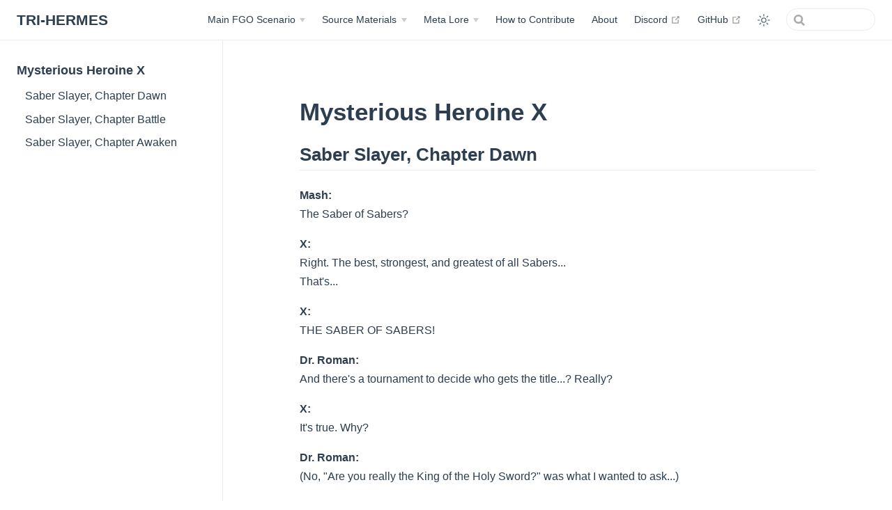

--- FILE ---
content_type: text/html; charset=utf-8
request_url: https://tri-hermes.org/Servants/Interludes/Mysterious-Heroine-X.html
body_size: 29333
content:
<!DOCTYPE html>
<html lang="en-US">
  <head>
    <meta charset="utf-8">
    <meta name="viewport" content="width=device-width,initial-scale=1">
    <meta name="generator" content="VuePress 2.0.0-beta.46">
    <style>
      :root {
        --c-bg: #fff;
      }
      html.dark {
        --c-bg: #22272e;
      }
      html, body {
        background-color: var(--c-bg);
      }
    </style>
    <script>
      const userMode = localStorage.getItem('vuepress-color-scheme');
			const systemDarkMode = window.matchMedia && window.matchMedia('(prefers-color-scheme: dark)').matches;
			if (userMode === 'dark' || (userMode !== 'light' && systemDarkMode)) {
				document.documentElement.classList.toggle('dark', true);
			}
    </script>
    <meta property="og:url" content="https://r-grandorder.github.io/Servants/Interludes/Mysterious-Heroine-X.html"><meta property="og:site_name" content="TRI-HERMES"><meta property="og:title" content="Mysterious Heroine X"><meta property="og:type" content="website"><meta property="og:image" content="https://i.imgur.com/kDHyJX2.png"><meta property="og:updated_time" content="2025-04-27T06:29:56.000Z"><meta property="og:locale" content="en-US"><meta name="twitter:card" content="summary_large_image"><meta name="twitter:image:alt" content="Mysterious Heroine X"><meta property="article:modified_time" content="2025-04-27T06:29:56.000Z"><meta name="theme-color" content="#3eaf7c"><meta name="apple-mobile-web-app-capable" content="yes"><meta name="apple-mobile-web-app-status-bar-style" content="black"><link rel="icon" href="https://i.imgur.com/kDHyJX2.png" type="image/png"><title>Mysterious Heroine X | TRI-HERMES</title><meta name="description" content="TYPE-MOON Lore Database">
    <link rel="modulepreload" href="/assets/app.daa2d891.js"><link rel="modulepreload" href="/assets/Mysterious-Heroine-X.html.2a8505cd.js"><link rel="modulepreload" href="/assets/Mysterious-Heroine-X.html.1fcf6f2c.js"><link rel="prefetch" href="/assets/about.html.58996460.js"><link rel="prefetch" href="/assets/articles.html.6ae46833.js"><link rel="prefetch" href="/assets/bamboo.html.a13bc941.js"><link rel="prefetch" href="/assets/comment-faces.html.87e3e7ba.js"><link rel="prefetch" href="/assets/contribution.html.1b87ff00.js"><link rel="prefetch" href="/assets/death-contest.html.64e3b611.js"><link rel="prefetch" href="/assets/drama-cd.html.82ee1082.js"><link rel="prefetch" href="/assets/events.html.0ad26061.js"><link rel="prefetch" href="/assets/feedback.html.e1cbf43a.js"><link rel="prefetch" href="/assets/flair-selection.html.ab7b8e4b.js"><link rel="prefetch" href="/assets/fsn.html.72f4b644.js"><link rel="prefetch" href="/assets/games.html.37a227a8.js"><link rel="prefetch" href="/assets/interviews.html.ff9addd7.js"><link rel="prefetch" href="/assets/manga.html.1b623c74.js"><link rel="prefetch" href="/assets/map.html.4a295ddb.js"><link rel="prefetch" href="/assets/materials.html.fd1cb606.js"><link rel="prefetch" href="/assets/novels.html.70975b6b.js"><link rel="prefetch" href="/assets/index.html.5d15f4c4.js"><link rel="prefetch" href="/assets/servants.html.b83abf46.js"><link rel="prefetch" href="/assets/story.html.ef4f55ee.js"><link rel="prefetch" href="/assets/works.html.6355a4b4.js"><link rel="prefetch" href="/assets/Babylonia Ep 0.html.b9d49cd1.js"><link rel="prefetch" href="/assets/First Order.html.72ce4ad0.js"><link rel="prefetch" href="/assets/Moonlight Lostroom.html.04f5bdd9.js"><link rel="prefetch" href="/assets/Solomon Movie.html.d02c664a.js"><link rel="prefetch" href="/assets/jerusalem.html.4dfccbc8.js"><link rel="prefetch" href="/assets/lilim-harlot.html.dec302fd.js"><link rel="prefetch" href="/assets/Caster-Cu-Identity.html.d306d714.js"><link rel="prefetch" href="/assets/Demon_Lore.html.cc501851.js"><link rel="prefetch" href="/assets/Mario-Gallo-Bestino-Theory.html.1e85aee0.js"><link rel="prefetch" href="/assets/class-skills.html.097385db.js"><link rel="prefetch" href="/assets/priestess.html.69ffe7bb.js"><link rel="prefetch" href="/assets/tsuki-prologue-test.html.93ef7807.js"><link rel="prefetch" href="/assets/Fate-Unlimited_Codes.html.ecbc18aa.js"><link rel="prefetch" href="/assets/melty-blood-act-cadenza.html.fe15832a.js"><link rel="prefetch" href="/assets/melty-blood-re-act.html.4bc9f8e7.js"><link rel="prefetch" href="/assets/melty-blood.html.cbba937a.js"><link rel="prefetch" href="/assets/5thanni.html.f3b6739b.js"><link rel="prefetch" href="/assets/6thanni.html.3887894c.js"><link rel="prefetch" href="/assets/birth-of-servant-takeuchi.html.06372fc2.js"><link rel="prefetch" href="/assets/camelot-movies.html.9e0a6852.js"><link rel="prefetch" href="/assets/eureka.html.016b01cb.js"><link rel="prefetch" href="/assets/tm-trail.html.531a1c43.js"><link rel="prefetch" href="/assets/tmace-2016.html.4fe3adf7.js"><link rel="prefetch" href="/assets/tmace14.html.0e25ad45.js"><link rel="prefetch" href="/assets/anastasia.html.1baedec7.js"><link rel="prefetch" href="/assets/atlantis.html.8485eaa8.js"><link rel="prefetch" href="/assets/avalon1.html.59c7aded.js"><link rel="prefetch" href="/assets/avalon2.html.77f5213d.js"><link rel="prefetch" href="/assets/avalon3.html.2ef9ec52.js"><link rel="prefetch" href="/assets/ayylmao.html.6cef8422.js"><link rel="prefetch" href="/assets/gotterdamerung.html.908fabe9.js"><link rel="prefetch" href="/assets/heian-kyo.html.fb3483a4.js"><link rel="prefetch" href="/assets/imaginary-scramble.html.638678ec.js"><link rel="prefetch" href="/assets/mictlan-BL.html.6201fa27.js"><link rel="prefetch" href="/assets/mictlan-rayshift.html.934ae5c4.js"><link rel="prefetch" href="/assets/mictlan-smoof.html.cd98114e.js"><link rel="prefetch" href="/assets/olympus.html.f3f89d89.js"><link rel="prefetch" href="/assets/ooku.html.e843a4ed.js"><link rel="prefetch" href="/assets/prologue.html.cda0af77.js"><link rel="prefetch" href="/assets/scramble.html.7c086b46.js"><link rel="prefetch" href="/assets/sin.html.c3ad5557.js"><link rel="prefetch" href="/assets/traum-TL-Smoof.html.7ac09e0f.js"><link rel="prefetch" href="/assets/traum-rayshift.html.fd5fbc6c.js"><link rel="prefetch" href="/assets/traum-summary-fumei.html.9095195e.js"><link rel="prefetch" href="/assets/tunguska.html.c984b62c.js"><link rel="prefetch" href="/assets/yugakshetra.html.b57c0ac0.js"><link rel="prefetch" href="/assets/DDD.html.66fa115a.js"><link rel="prefetch" href="/assets/Fate-Prototype_Character_Material.html.5bb2e90a.js"><link rel="prefetch" href="/assets/Fate_The_Fact.html.f278921d.js"><link rel="prefetch" href="/assets/Mr-Dawn.html.cea277dd.js"><link rel="prefetch" href="/assets/The_Magicians_Basic_Rhythm.html.89af4d28.js"><link rel="prefetch" href="/assets/camelotbooklet.html.ebc40ec0.js"><link rel="prefetch" href="/assets/cmii-archer.html.1986d04a.js"><link rel="prefetch" href="/assets/cmii-rider.html.62458c61.js"><link rel="prefetch" href="/assets/cmii-rin.html.177b04ea.js"><link rel="prefetch" href="/assets/cmii-sakura.html.911f5f8d.js"><link rel="prefetch" href="/assets/cmii-shirou.html.5a1ea859.js"><link rel="prefetch" href="/assets/cmii.html.0bb62444.js"><link rel="prefetch" href="/assets/ubwanimation.html.79c308a6.js"><link rel="prefetch" href="/assets/ubwanimationii.html.8a9fc996.js"><link rel="prefetch" href="/assets/ubwbookletii.html.399d1f02.js"><link rel="prefetch" href="/assets/zeroanimationii.html.715c83af.js"><link rel="prefetch" href="/assets/An-Adventure-of-First-Love.html.82231d0b.js"><link rel="prefetch" href="/assets/Fate-Prototype-Script.html.2ba18768.js"><link rel="prefetch" href="/assets/GoA.html.0a20d992.js"><link rel="prefetch" href="/assets/apocrypha.html.f1f7b61a.js"><link rel="prefetch" href="/assets/aprilwitch.html.3b3ae1be.js"><link rel="prefetch" href="/assets/avalon_synopsis.html.42f89be0.js"><link rel="prefetch" href="/assets/clocktower2015.html.da091135.js"><link rel="prefetch" href="/assets/fsn.html.fa942edb.js"><link rel="prefetch" href="/assets/hollow-ataraxia.html.0b66dffd.js"><link rel="prefetch" href="/assets/notes.html.5b9835bd.js"><link rel="prefetch" href="/assets/prelude.html.dbf132d2.js"><link rel="prefetch" href="/assets/prototype-fragments.html.53919e0d.js"><link rel="prefetch" href="/assets/requiem.html.4139cfca.js"><link rel="prefetch" href="/assets/strangefake.html.ff0b8f5e.js"><link rel="prefetch" href="/assets/talk.html.baaca7bd.js"><link rel="prefetch" href="/assets/tsuki-no-sango.html.9acbaeba.js"><link rel="prefetch" href="/assets/tsukire.html.125e0513.js"><link rel="prefetch" href="/assets/witch-on-the-holy-night.html.d20386d6.js"><link rel="prefetch" href="/assets/zero.html.2ad3cc8b.js"><link rel="prefetch" href="/assets/papermoon.html.82cbb4b4.js"><link rel="prefetch" href="/assets/prologue-rayshift.html.f485c3cf.js"><link rel="prefetch" href="/assets/prologue-smoof.html.5ad76909.js"><link rel="prefetch" href="/assets/agartha.html.f37c58af.js"><link rel="prefetch" href="/assets/salem.html.f5320e2b.js"><link rel="prefetch" href="/assets/seraph.html.6f4798a9.js"><link rel="prefetch" href="/assets/shimosa.html.b70fb3a9.js"><link rel="prefetch" href="/assets/shinjuku.html.b76ef440.js"><link rel="prefetch" href="/assets/america-jp.html.ea10dea1.js"><link rel="prefetch" href="/assets/america.html.ab01ae83.js"><link rel="prefetch" href="/assets/babylonia-jp.html.ea36db16.js"><link rel="prefetch" href="/assets/babylonia.html.83842f89.js"><link rel="prefetch" href="/assets/camelot-jp.html.a40e6119.js"><link rel="prefetch" href="/assets/camelot.html.acc12e31.js"><link rel="prefetch" href="/assets/fuyuki-jp.html.02f11f46.js"><link rel="prefetch" href="/assets/fuyuki.html.cbb25434.js"><link rel="prefetch" href="/assets/london-jp.html.0933b0f0.js"><link rel="prefetch" href="/assets/london.html.0028d69b.js"><link rel="prefetch" href="/assets/okeanos-jp.html.7bffbc48.js"><link rel="prefetch" href="/assets/okeanos.html.14c58d96.js"><link rel="prefetch" href="/assets/orleans-jp.html.673111f5.js"><link rel="prefetch" href="/assets/orleans.html.cd4540ef.js"><link rel="prefetch" href="/assets/septem-jp.html.0a118752.js"><link rel="prefetch" href="/assets/septem.html.6df8f4aa.js"><link rel="prefetch" href="/assets/solomon-jp.html.3d1f5aa9.js"><link rel="prefetch" href="/assets/solomon.html.2daf0484.js"><link rel="prefetch" href="/assets/Amakusa.html.4fe9bee1.js"><link rel="prefetch" href="/assets/Arjuna.html.f48017fe.js"><link rel="prefetch" href="/assets/Arthur.html.bfc40966.js"><link rel="prefetch" href="/assets/Brynhild.html.cd219e83.js"><link rel="prefetch" href="/assets/Hokusai.html.28210bdc.js"><link rel="prefetch" href="/assets/Holmes.html.9bbbb6bd.js"><link rel="prefetch" href="/assets/Kingprotea.html.b9cba3e1.js"><link rel="prefetch" href="/assets/MHX.html.7df53367.js"><link rel="prefetch" href="/assets/Musashi.html.58ac53c9.js"><link rel="prefetch" href="/assets/Parvati.html.4a74f1e9.js"><link rel="prefetch" href="/assets/Scatatch.html.08fc3931.js"><link rel="prefetch" href="/assets/romance-tapestry.html.878331ca.js"><link rel="prefetch" href="/assets/lost-butterfly.html.56ed0df8.js"><link rel="prefetch" href="/assets/Fate-Grand_Order_Anthology_Drama_CD-_The_Blue_Bird.html.ebdadfdb.js"><link rel="prefetch" href="/assets/tmace-omake-theater.html.cf9e0336.js"><link rel="prefetch" href="/assets/dreaminglady.html.8561d29e.js"><link rel="prefetch" href="/assets/eatintaishan.html.c162a4ec.js"><link rel="prefetch" href="/assets/outsiders-performance.html.ab17c738.js"><link rel="prefetch" href="/assets/unhesitating-people.html.f926efff.js"><link rel="prefetch" href="/assets/christmas1.html.28cbd717.js"><link rel="prefetch" href="/assets/dumplings.html.4f9a6c03.js"><link rel="prefetch" href="/assets/gudaguda1.html.461047d0.js"><link rel="prefetch" href="/assets/halloween1.html.fb1e3a9e.js"><link rel="prefetch" href="/assets/christmas2.html.799a0e6e.js"><link rel="prefetch" href="/assets/counterfeit.html.30ef412c.js"><link rel="prefetch" href="/assets/halloween2.html.40051f76.js"><link rel="prefetch" href="/assets/jttw.html.c0d41804.js"><link rel="prefetch" href="/assets/knk.html.5933185b.js"><link rel="prefetch" href="/assets/nerofest2018.html.604e5036.js"><link rel="prefetch" href="/assets/onigashima.html.f93db9d4.js"><link rel="prefetch" href="/assets/prillya.html.23b226a1.js"><link rel="prefetch" href="/assets/prisontower.html.27b3c228.js"><link rel="prefetch" href="/assets/rashomon.html.1c496bc4.js"><link rel="prefetch" href="/assets/saberwars.html.8e4e8b5e.js"><link rel="prefetch" href="/assets/summer1part1.html.fcf9e071.js"><link rel="prefetch" href="/assets/summer1part2.html.d98f446c.js"><link rel="prefetch" href="/assets/valentines2018.html.aeaecdcb.js"><link rel="prefetch" href="/assets/zero.html.41039c0e.js"><link rel="prefetch" href="/assets/christmas3.html.52d97a18.js"><link rel="prefetch" href="/assets/gudaguda2.html.5b018993.js"><link rel="prefetch" href="/assets/halloween3.html.eb3d0c55.js"><link rel="prefetch" href="/assets/nerofest2019.html.e7919894.js"><link rel="prefetch" href="/assets/statesmen.html.0420c4fc.js"><link rel="prefetch" href="/assets/summer2part1.html.2b9023d1.js"><link rel="prefetch" href="/assets/summer2part2.html.4595a17f.js"><link rel="prefetch" href="/assets/apocrypha.html.9424facc.js"><link rel="prefetch" href="/assets/christmas4.html.e6491e49.js"><link rel="prefetch" href="/assets/gilfest2020.html.eab5898a.js"><link rel="prefetch" href="/assets/gudaguda3.html.c44e69e8.js"><link rel="prefetch" href="/assets/kogetsukan.html.6a57a05e.js"><link rel="prefetch" href="/assets/oniland.html.95ef7a49.js"><link rel="prefetch" href="/assets/setsubun.html.4f1b9201.js"><link rel="prefetch" href="/assets/summer3.html.37a2b16c.js"><link rel="prefetch" href="/assets/valentines2020.html.e43955f3.js"><link rel="prefetch" href="/assets/carol.html.ad2c651c.js"><link rel="prefetch" href="/assets/casefiles.html.c2645151.js"><link rel="prefetch" href="/assets/enmatei.html.64e611e5.js"><link rel="prefetch" href="/assets/gilfest2021.html.7b9c9b5a.js"><link rel="prefetch" href="/assets/gudaguda4.html.46092eba.js"><link rel="prefetch" href="/assets/meihousou.html.eee18364.js"><link rel="prefetch" href="/assets/saberwars2.html.21793431.js"><link rel="prefetch" href="/assets/spider.html.a2cdc127.js"><link rel="prefetch" href="/assets/summer4.html.224f665f.js"><link rel="prefetch" href="/assets/valentines2021.html.a74572ce.js"><link rel="prefetch" href="/assets/aeaean.html.a7931bc0.js"><link rel="prefetch" href="/assets/amazon.html.dbfba243.js"><link rel="prefetch" href="/assets/blitz.html.6653cb57.js"><link rel="prefetch" href="/assets/christmas6.html.74033882.js"><link rel="prefetch" href="/assets/valentines2022.html.f6ed4631.js"><link rel="prefetch" href="/assets/tengu.html.0471d9ff.js"><link rel="prefetch" href="/assets/valentines2023.html.d4f58e03.js"><link rel="prefetch" href="/assets/arcticsummer-jp.html.7a034771.js"><link rel="prefetch" href="/assets/arcticsummer.html.25df78a6.js"><link rel="prefetch" href="/assets/christmas2023.html.c6302d5a.js"><link rel="prefetch" href="/assets/gudaguda8.html.9f67098c.js"><link rel="prefetch" href="/assets/hakkenden.html.fb8a62e3.js"><link rel="prefetch" href="/assets/halloweenrising.html.9c2c0e79.js"><link rel="prefetch" href="/assets/nixie.html.e7fb6285.js"><link rel="prefetch" href="/assets/shin-yamataikoku.html.c4fa0aed.js"><link rel="prefetch" href="/assets/spiral-testament-rayshift.html.a6ee7935.js"><link rel="prefetch" href="/assets/ending.html.82e1e3a7.js"><link rel="prefetch" href="/assets/opening.html.24bdf8b0.js"><link rel="prefetch" href="/assets/rin-route.html.bd2c756b.js"><link rel="prefetch" href="/assets/shirou-route.html.1383a42b.js"><link rel="prefetch" href="/assets/0-Prologue.html.51597419.js"><link rel="prefetch" href="/assets/1-Agitator.html.9f2590e6.js"><link rel="prefetch" href="/assets/2-Goodbye.html.ae6e1ac6.js"><link rel="prefetch" href="/assets/3-Hologram-Summer.html.27d300a1.js"><link rel="prefetch" href="/assets/4-Freaks-Channel.html.89dfa632.js"><link rel="prefetch" href="/assets/5-Other-Tale.html.e0611f73.js"><link rel="prefetch" href="/assets/6-G.html.d3968211.js"><link rel="prefetch" href="/assets/7-Night-on-the-Blood-Liar_TrueRoute.html.d849ef8a.js"><link rel="prefetch" href="/assets/8-Oh-My-Sister_BonusRoute.html.e453a3f5.js"><link rel="prefetch" href="/assets/Bad-Ends.html.b43d498b.js"><link rel="prefetch" href="/assets/Act-1.html.9447cd2b.js"><link rel="prefetch" href="/assets/Apoc-profiles.html.a1bf771f.js"><link rel="prefetch" href="/assets/Vol-1.html.6452428f.js"><link rel="prefetch" href="/assets/Vol-2.html.8bd9a1eb.js"><link rel="prefetch" href="/assets/Vol-3.html.9e05f9a1.js"><link rel="prefetch" href="/assets/Vol-4.html.d680db2a.js"><link rel="prefetch" href="/assets/Vol-5.html.73ee6b6f.js"><link rel="prefetch" href="/assets/Tiger_Dojo_Special.html.89044839.js"><link rel="prefetch" href="/assets/Eclipse-1.html.6642d1c0.js"><link rel="prefetch" href="/assets/Eclipse-2.html.4a9994fd.js"><link rel="prefetch" href="/assets/Eclipse-3.html.838fc800.js"><link rel="prefetch" href="/assets/Eclipse-Sequel.html.d2f69cdf.js"><link rel="prefetch" href="/assets/Loop-1.html.6f3f7043.js"><link rel="prefetch" href="/assets/Loop-10.html.b48eaaea.js"><link rel="prefetch" href="/assets/Loop-11.html.dedc4507.js"><link rel="prefetch" href="/assets/Loop-12.html.e0acfb1a.js"><link rel="prefetch" href="/assets/Loop-13.html.bec90d95.js"><link rel="prefetch" href="/assets/Loop-14.html.1cb86d42.js"><link rel="prefetch" href="/assets/Loop-15.html.e05bc8c4.js"><link rel="prefetch" href="/assets/Loop-16.html.a91ed865.js"><link rel="prefetch" href="/assets/Loop-17.html.c2276992.js"><link rel="prefetch" href="/assets/Loop-18.html.cb947d48.js"><link rel="prefetch" href="/assets/Loop-19.html.75d960f9.js"><link rel="prefetch" href="/assets/Loop-2.html.a820778e.js"><link rel="prefetch" href="/assets/Loop-20.html.7a2e4ad9.js"><link rel="prefetch" href="/assets/Loop-21.html.836a9476.js"><link rel="prefetch" href="/assets/Loop-22.html.ae9d4405.js"><link rel="prefetch" href="/assets/Loop-23.html.015b7534.js"><link rel="prefetch" href="/assets/Loop-24.html.245b5a3f.js"><link rel="prefetch" href="/assets/Loop-25.html.0fd597f0.js"><link rel="prefetch" href="/assets/Loop-26.html.d4001e3b.js"><link rel="prefetch" href="/assets/Loop-27.html.117b326b.js"><link rel="prefetch" href="/assets/Loop-28.html.e682c824.js"><link rel="prefetch" href="/assets/Loop-29.html.b292bc80.js"><link rel="prefetch" href="/assets/Loop-3.html.02d8ae80.js"><link rel="prefetch" href="/assets/Loop-30.html.c5fbc1d7.js"><link rel="prefetch" href="/assets/Loop-31.html.1d50eb55.js"><link rel="prefetch" href="/assets/Loop-32.html.69deeda4.js"><link rel="prefetch" href="/assets/Loop-33.html.78aa5374.js"><link rel="prefetch" href="/assets/Loop-34.html.14d51757.js"><link rel="prefetch" href="/assets/Loop-35.html.3afe7e9c.js"><link rel="prefetch" href="/assets/Loop-36.html.20d9d57c.js"><link rel="prefetch" href="/assets/Loop-37.html.71b31037.js"><link rel="prefetch" href="/assets/Loop-38.html.6a8bb08f.js"><link rel="prefetch" href="/assets/Loop-39.html.7f2e4e81.js"><link rel="prefetch" href="/assets/Loop-4.html.04a8d2eb.js"><link rel="prefetch" href="/assets/Loop-40.html.e0d65213.js"><link rel="prefetch" href="/assets/Loop-41.html.704acc8f.js"><link rel="prefetch" href="/assets/Loop-42.html.4e544b3a.js"><link rel="prefetch" href="/assets/Loop-43.html.3ce6d89e.js"><link rel="prefetch" href="/assets/Loop-44.html.9bab0417.js"><link rel="prefetch" href="/assets/Loop-45.html.9cf62e20.js"><link rel="prefetch" href="/assets/Loop-46.html.c447b2b1.js"><link rel="prefetch" href="/assets/Loop-47.html.8dd68813.js"><link rel="prefetch" href="/assets/Loop-48.html.533646ae.js"><link rel="prefetch" href="/assets/Loop-49.html.38e3bac7.js"><link rel="prefetch" href="/assets/Loop-5.html.2c921f92.js"><link rel="prefetch" href="/assets/Loop-6.html.f7587f98.js"><link rel="prefetch" href="/assets/Loop-7.html.0f701185.js"><link rel="prefetch" href="/assets/Loop-8.html.5a20a62e.js"><link rel="prefetch" href="/assets/Loop-9.html.1eb8dcad.js"><link rel="prefetch" href="/assets/Chapter1-5.html.0c7a2767.js"><link rel="prefetch" href="/assets/Chapter1.html.82ae7bb0.js"><link rel="prefetch" href="/assets/Chapter10.html.0fbe53c9.js"><link rel="prefetch" href="/assets/Chapter11.html.09e642c9.js"><link rel="prefetch" href="/assets/Chapter12.html.52adbe58.js"><link rel="prefetch" href="/assets/Chapter13.html.2762b447.js"><link rel="prefetch" href="/assets/Chapter2.html.327e1d1c.js"><link rel="prefetch" href="/assets/Chapter3.html.585a3b40.js"><link rel="prefetch" href="/assets/Chapter4.html.af386b2e.js"><link rel="prefetch" href="/assets/Chapter5-I.html.b3978851.js"><link rel="prefetch" href="/assets/Chapter5-II.html.9a541325.js"><link rel="prefetch" href="/assets/Chapter6.html.cc5874db.js"><link rel="prefetch" href="/assets/Chapter7.html.3ef0355c.js"><link rel="prefetch" href="/assets/Chapter8-5.html.04909a99.js"><link rel="prefetch" href="/assets/Chapter8.html.06d17f9c.js"><link rel="prefetch" href="/assets/Chapter9.html.a6b71c10.js"><link rel="prefetch" href="/assets/Vol-1.html.7adf92a4.js"><link rel="prefetch" href="/assets/Vol-2.html.f1035ecf.js"><link rel="prefetch" href="/assets/Vol-1.html.665678f0.js"><link rel="prefetch" href="/assets/Vol-2.html.ddef54c1.js"><link rel="prefetch" href="/assets/Profiles.html.c9f00380.js"><link rel="prefetch" href="/assets/Vol-1.html.8ffb4f3a.js"><link rel="prefetch" href="/assets/Vol-2.html.e40cf217.js"><link rel="prefetch" href="/assets/Vol-3.html.4d6b1cb6.js"><link rel="prefetch" href="/assets/Vol-4.html.8797b756.js"><link rel="prefetch" href="/assets/Vol-5.html.5c27bafa.js"><link rel="prefetch" href="/assets/Vol-6.html.89881ab2.js"><link rel="prefetch" href="/assets/Vol-7.html.e032d061.js"><link rel="prefetch" href="/assets/Day01.html.90801b9c.js"><link rel="prefetch" href="/assets/glass-moon.html.166d8a52.js"><link rel="prefetch" href="/assets/prologue.html.222db758.js"><link rel="prefetch" href="/assets/HeartofFreaks.html.8ae9bb75.js"><link rel="prefetch" href="/assets/Vol-1.html.01d14e2f.js"><link rel="prefetch" href="/assets/Vol-2.html.cde723a5.js"><link rel="prefetch" href="/assets/Vol-3.html.a91d65b0.js"><link rel="prefetch" href="/assets/Vol-4.html.016b090c.js"><link rel="prefetch" href="/assets/profiles.html.4abafe8d.js"><link rel="prefetch" href="/assets/Abigail-Williams.html.6b2c4529.js"><link rel="prefetch" href="/assets/Alexander.html.a9e2ee42.js"><link rel="prefetch" href="/assets/Altera.html.b5bae907.js"><link rel="prefetch" href="/assets/Amakusa-Shirou-Tokisada.html.a1c82912.js"><link rel="prefetch" href="/assets/Anastasia-Nikolaevna-Romanova.html.6dc5e24e.js"><link rel="prefetch" href="/assets/Anne-Bonny-and-Mary-Read.html.4b425ae4.js"><link rel="prefetch" href="/assets/Arash.html.aed2b7aa.js"><link rel="prefetch" href="/assets/Arjuna-Alter.html.6c44bb8f.js"><link rel="prefetch" href="/assets/Arjuna.html.2c52b6d2.js"><link rel="prefetch" href="/assets/Arthur-Pendragon-Prototype.html.76b6b67b.js"><link rel="prefetch" href="/assets/Artoria-Pendragon-Alter.html.7808656c.js"><link rel="prefetch" href="/assets/Artoria-Pendragon-Lancer-Alter.html.36f03cee.js"><link rel="prefetch" href="/assets/Artoria-Pendragon-Lancer.html.5be5cfc3.js"><link rel="prefetch" href="/assets/Artoria-Pendragon-Lily.html.a857c982.js"><link rel="prefetch" href="/assets/Artoria-Pendragon.html.06f21544.js"><link rel="prefetch" href="/assets/Asclepius.html.cc93385a.js"><link rel="prefetch" href="/assets/Asterios.html.f1cdd65b.js"><link rel="prefetch" href="/assets/Astolfo.html.17fd47cb.js"><link rel="prefetch" href="/assets/Astraea.html.4180fd59.js"><link rel="prefetch" href="/assets/Atalante.html.1a4813b2.js"><link rel="prefetch" href="/assets/Aŋra-Mainiiu.html.7b4a90a7.js"><link rel="prefetch" href="/assets/Aśvatthāman.html.75633e37.js"><link rel="prefetch" href="/assets/Bedivere.html.ef77ddf3.js"><link rel="prefetch" href="/assets/Beni-enma.html.aea4ca31.js"><link rel="prefetch" href="/assets/Beowulf.html.80e33067.js"><link rel="prefetch" href="/assets/Billy-the-Kid.html.443d2a1e.js"><link rel="prefetch" href="/assets/Boudica.html.3c5f5fd7.js"><link rel="prefetch" href="/assets/Bradamante.html.39a5f123.js"><link rel="prefetch" href="/assets/Brynhild.html.a7bb3fa9.js"><link rel="prefetch" href="/assets/Caligula.html.654d0a51.js"><link rel="prefetch" href="/assets/Carmilla.html.8ce0055a.js"><link rel="prefetch" href="/assets/Charles-Babbage.html.3c7c8fe8.js"><link rel="prefetch" href="/assets/Charles-Henri-Sanson.html.0697394d.js"><link rel="prefetch" href="/assets/Chevalier-d’Éon.html.b8003ea6.js"><link rel="prefetch" href="/assets/Chloe-von-Einzbern.html.5c94a123.js"><link rel="prefetch" href="/assets/Christopher-Columbus.html.983027f6.js"><link rel="prefetch" href="/assets/Circe.html.24a07a60.js"><link rel="prefetch" href="/assets/Cleopatra.html.3b9b97b8.js"><link rel="prefetch" href="/assets/Cú-Chulainn-Alter.html.1df03d4b.js"><link rel="prefetch" href="/assets/Cú-Chulainn-Caster.html.9e3da8a2.js"><link rel="prefetch" href="/assets/Cú-Chulainn-Prototype.html.9e3239ab.js"><link rel="prefetch" href="/assets/Cú-Chulainn.html.767bd29d.js"><link rel="prefetch" href="/assets/Darius-III.html.5b01e3dc.js"><link rel="prefetch" href="/assets/David.html.cb2d9c85.js"><link rel="prefetch" href="/assets/Diarmuid-Ua-Duibhne-Saber.html.d2f36ae7.js"><link rel="prefetch" href="/assets/Diarmuid-Ua-Duibhne.html.b4d5cb92.js"><link rel="prefetch" href="/assets/EMIYA-Kiritsugu.html.fa1faf5f.js"><link rel="prefetch" href="/assets/EMIYA.html.92179e9e.js"><link rel="prefetch" href="/assets/Edmond-Dantès.html.5c075e7e.js"><link rel="prefetch" href="/assets/Edward-Teach.html.bc114ea9.js"><link rel="prefetch" href="/assets/Elisabeth-Báthory.html.b8fd695a.js"><link rel="prefetch" href="/assets/Emiya-Alter.html.184b3c2e.js"><link rel="prefetch" href="/assets/Enkidu.html.4db3d553.js"><link rel="prefetch" href="/assets/Eric-Bloodaxe.html.c18a46f1.js"><link rel="prefetch" href="/assets/Euryale.html.2b47d435.js"><link rel="prefetch" href="/assets/Fergus-mac-Róich.html.ee8e5d41.js"><link rel="prefetch" href="/assets/Fionn-mac-Cumhaill.html.582e680a.js"><link rel="prefetch" href="/assets/Florence-Nightingale.html.5312dbcd.js"><link rel="prefetch" href="/assets/Francis-Drake.html.82e1dc43.js"><link rel="prefetch" href="/assets/Frankenstein.html.8c934c50.js"><link rel="prefetch" href="/assets/Fūma-Kotarō.html.ee32ad4c.js"><link rel="prefetch" href="/assets/Gaius-Julius-Caesar.html.d6103c0a.js"><link rel="prefetch" href="/assets/Gawain.html.dc73dae4.js"><link rel="prefetch" href="/assets/Georgios.html.97304844.js"><link rel="prefetch" href="/assets/Geronimo.html.ed56f2b2.js"><link rel="prefetch" href="/assets/Gilgamesh-Caster.html.ba512b95.js"><link rel="prefetch" href="/assets/Gilgamesh-Child.html.53fb5c5c.js"><link rel="prefetch" href="/assets/Gilgamesh.html.8a8f1a09.js"><link rel="prefetch" href="/assets/Gilles-de-Rais-Caster.html.bec69c7b.js"><link rel="prefetch" href="/assets/Gilles-de-Rais-Saber.html.ae1c0b03.js"><link rel="prefetch" href="/assets/Gorgon.html.1e375ce2.js"><link rel="prefetch" href="/assets/Hans-Christian-Andersen.html.a5c660bb.js"><link rel="prefetch" href="/assets/Hassan-of-the-Cursed-Arm.html.7a9631c9.js"><link rel="prefetch" href="/assets/Hassan-of-the-Hundred-Personas.html.fb00af8a.js"><link rel="prefetch" href="/assets/Hassan-of-the-Serenity.html.94cacea9.js"><link rel="prefetch" href="/assets/Hektor.html.85c1bbd9.js"><link rel="prefetch" href="/assets/Helena-Blavatsky.html.53d789b1.js"><link rel="prefetch" href="/assets/Henry-Jekyll-_-Hyde.html.2b5e3a7b.js"><link rel="prefetch" href="/assets/Heracles.html.84584f31.js"><link rel="prefetch" href="/assets/Hessian-Lobo.html.5a65a0a1.js"><link rel="prefetch" href="/assets/Hijikata-Toshizo.html.9a1d9653.js"><link rel="prefetch" href="/assets/Hōzōin-Inshun.html.e9b108b3.js"><link rel="prefetch" href="/assets/Ibaraki-Dōji.html.5555e9f6.js"><link rel="prefetch" href="/assets/Illyasviel-von-Einzbern.html.bf008afa.js"><link rel="prefetch" href="/assets/Ishtar.html.800453ac.js"><link rel="prefetch" href="/assets/Iskandar.html.db22c1ff.js"><link rel="prefetch" href="/assets/Ivan-the-Terrible.html.caf03b44.js"><link rel="prefetch" href="/assets/Jack-the-Ripper.html.8d647e48.js"><link rel="prefetch" href="/assets/Jaguar-Warrior.html.a6cebb3f.js"><link rel="prefetch" href="/assets/James-Moriarty.html.b7cb811d.js"><link rel="prefetch" href="/assets/Jason.html.0a0f9cf9.js"><link rel="prefetch" href="/assets/Jeanne-dArc-Alter.html.ce399351.js"><link rel="prefetch" href="/assets/Jeanne-dArc.html.f25cd922.js"><link rel="prefetch" href="/assets/Jing-Ke.html.02587b26.js"><link rel="prefetch" href="/assets/Karna.html.13a24d2b.js"><link rel="prefetch" href="/assets/Katō-Danzō.html.4d407ef5.js"><link rel="prefetch" href="/assets/Kiyohime.html.19ad38e5.js"><link rel="prefetch" href="/assets/Lakshmi-Bai.html.72ba4030.js"><link rel="prefetch" href="/assets/Lancelot-Berserker.html.5bd188f1.js"><link rel="prefetch" href="/assets/Lancelot-Saber.html.11cd7c38.js"><link rel="prefetch" href="/assets/Lanling-Wang.html.caa841c4.js"><link rel="prefetch" href="/assets/Leonardo-da-Vinci.html.f246047d.js"><link rel="prefetch" href="/assets/Leonidas-I.html.4c638623.js"><link rel="prefetch" href="/assets/Li-Shuwen-Old.html.6140eb2b.js"><link rel="prefetch" href="/assets/Li-Shuwen-Young.html.a2effb1b.js"><link rel="prefetch" href="/assets/Lord-El-Melloi-II-Zhuge-Liang.html.f86ed328.js"><link rel="prefetch" href="/assets/Lü-Bu-Fengxian.html.b182d598.js"><link rel="prefetch" href="/assets/Marie-Antoinette.html.a1d41b7f.js"><link rel="prefetch" href="/assets/Mata-Hari.html.57684e83.js"><link rel="prefetch" href="/assets/Medb.html.f94e09fe.js"><link rel="prefetch" href="/assets/Medea-Lily.html.3abfae9b.js"><link rel="prefetch" href="/assets/Medea.html.b803b808.js"><link rel="prefetch" href="/assets/Medusa-Lily.html.97dafbf0.js"><link rel="prefetch" href="/assets/Medusa.html.ebe0efe5.js"><link rel="prefetch" href="/assets/Mephistopheles.html.980daf6d.js"><link rel="prefetch" href="/assets/Minamoto-no-Raikou.html.c0871634.js"><link rel="prefetch" href="/assets/Mochizuki-Chiyome.html.113ed3d1.js"><link rel="prefetch" href="/assets/Mordred.html.111c2b42.js"><link rel="prefetch" href="/assets/Musashibō-Benkei.html.be8b623f.js"><link rel="prefetch" href="/assets/Mysterious-Heroine-X-Alter.html.e1a2920f.js"><link rel="prefetch" href="/assets/Napoleon-Bonaparte.html.d67c40e6.js"><link rel="prefetch" href="/assets/Nero-Claudius-Bride.html.a9fd595c.js"><link rel="prefetch" href="/assets/Nero-Claudius.html.a63f0171.js"><link rel="prefetch" href="/assets/Nezha.html.d491f750.js"><link rel="prefetch" href="/assets/Nikola-Tesla.html.a002453b.js"><link rel="prefetch" href="/assets/Nitocris.html.f5526a25.js"><link rel="prefetch" href="/assets/Nursery-Rhyme.html.28eb8716.js"><link rel="prefetch" href="/assets/Orion-Artemis.html.cb0df01b.js"><link rel="prefetch" href="/assets/Osakabehime.html.c5a96133.js"><link rel="prefetch" href="/assets/Ozymandias.html.02c9afeb.js"><link rel="prefetch" href="/assets/Paracelsus-von-Hohenheim.html.45e77e11.js"><link rel="prefetch" href="/assets/Paris.html.4de0c3b0.js"><link rel="prefetch" href="/assets/Passionlip.html.2a0fb68d.js"><link rel="prefetch" href="/assets/Penthesilea.html.ba7528e9.js"><link rel="prefetch" href="/assets/Phantom-of-the-Opera.html.9ab14e8c.js"><link rel="prefetch" href="/assets/Pārvatī.html.d8d8f0c5.js"><link rel="prefetch" href="/assets/Qin-Liangyu.html.69c286d7.js"><link rel="prefetch" href="/assets/Qin-Shi-Huang.html.d02a9e67.js"><link rel="prefetch" href="/assets/Queen-of-Sheba.html.deeb72aa.js"><link rel="prefetch" href="/assets/Quetzalcoatl.html.321aea24.js"><link rel="prefetch" href="/assets/Rama.html.d60c3f8e.js"><link rel="prefetch" href="/assets/Robin-Hood.html.92acf193.js"><link rel="prefetch" href="/assets/Romulus.html.fd94aa21.js"><link rel="prefetch" href="/assets/Saint-Martha.html.12d73a6f.js"><link rel="prefetch" href="/assets/Sakata-Kintoki.html.13279208.js"><link rel="prefetch" href="/assets/Salome.html.ecdd154c.js"><link rel="prefetch" href="/assets/Sasaki-Kojirō.html.3b8f3c4e.js"><link rel="prefetch" href="/assets/Scheherazade.html.95b02a72.js"><link rel="prefetch" href="/assets/Scáthach.html.6b9e0888.js"><link rel="prefetch" href="/assets/Sei-Shōnagon.html.7705ef2a.js"><link rel="prefetch" href="/assets/Semiramis.html.e8e3cbbc.js"><link rel="prefetch" href="/assets/Sherlock-Holmes.html.7850c80b.js"><link rel="prefetch" href="/assets/Shuten-Dōji.html.ab36e04a.js"><link rel="prefetch" href="/assets/Siegfried.html.ea2069d2.js"><link rel="prefetch" href="/assets/Sigurd.html.c5aef804.js"><link rel="prefetch" href="/assets/Sima-Yi-Reines.html.e4b6375b.js"><link rel="prefetch" href="/assets/Spartacus.html.e53463a5.js"><link rel="prefetch" href="/assets/Stheno.html.f590a900.js"><link rel="prefetch" href="/assets/Suzuka-Gozen.html.5b6ba1aa.js"><link rel="prefetch" href="/assets/Tamamo-Cat.html.080f7146.js"><link rel="prefetch" href="/assets/Tamamo-no-Mae.html.47c0ffc8.js"><link rel="prefetch" href="/assets/Tawara-Touta.html.d1560403.js"><link rel="prefetch" href="/assets/Thomas-Edison.html.7d3262e8.js"><link rel="prefetch" href="/assets/Tomoe-Gozen.html.7dd159d9.js"><link rel="prefetch" href="/assets/Tristan.html.19ead0fe.js"><link rel="prefetch" href="/assets/Ushiwakamaru.html.43ae1d07.js"><link rel="prefetch" href="/assets/Valkyrie.html.407fa0d2.js"><link rel="prefetch" href="/assets/Vlad-III-Apocrypha.html.b8d20afd.js"><link rel="prefetch" href="/assets/Vlad-III-EXTRA.html.73cc6845.js"><link rel="prefetch" href="/assets/William-Shakespeare.html.561b2329.js"><link rel="prefetch" href="/assets/William-Tell.html.2576ea9b.js"><link rel="prefetch" href="/assets/Wolfgang-Amadeus-Mozart.html.993e7607.js"><link rel="prefetch" href="/assets/Wu-Zetian.html.41da139c.js"><link rel="prefetch" href="/assets/Xiang-Yu.html.9615eb8f.js"><link rel="prefetch" href="/assets/Xuanzang-Sanzang.html.54f7efd9.js"><link rel="prefetch" href="/assets/Yagyu-Tajima-no-kami-Munenori.html.42fb1cb1.js"><link rel="prefetch" href="/assets/Yan-Qing.html.5d1e2b96.js"><link rel="prefetch" href="/assets/Yu-Mei-ren.html.45633fd0.js"><link rel="prefetch" href="/assets/Day01.html.a87a1367.js"><link rel="prefetch" href="/assets/Day02.html.4542837a.js"><link rel="prefetch" href="/assets/Day03.html.488e165d.js"><link rel="prefetch" href="/assets/Day04.html.598b047d.js"><link rel="prefetch" href="/assets/Day05.html.e6cfbba0.js"><link rel="prefetch" href="/assets/Day06.html.dec5c1ad.js"><link rel="prefetch" href="/assets/Day07.html.8030a802.js"><link rel="prefetch" href="/assets/Day08.html.f763babf.js"><link rel="prefetch" href="/assets/Day09.html.ee7f8028.js"><link rel="prefetch" href="/assets/Day10.html.ba9651e8.js"><link rel="prefetch" href="/assets/Day11.html.c1e7996b.js"><link rel="prefetch" href="/assets/Day12.html.560b77ee.js"><link rel="prefetch" href="/assets/Day13.html.78042b1b.js"><link rel="prefetch" href="/assets/Day14.html.948ad885.js"><link rel="prefetch" href="/assets/Day15.html.c00bdf1a.js"><link rel="prefetch" href="/assets/Epilogue.html.79962d54.js"><link rel="prefetch" href="/assets/Day04.html.5f7d7a51.js"><link rel="prefetch" href="/assets/Day05.html.a826662b.js"><link rel="prefetch" href="/assets/Day06.html.c968f0af.js"><link rel="prefetch" href="/assets/Day07.html.324da5fa.js"><link rel="prefetch" href="/assets/Day08.html.f53602c6.js"><link rel="prefetch" href="/assets/Day09.html.7be4c017.js"><link rel="prefetch" href="/assets/Day10.html.7266010b.js"><link rel="prefetch" href="/assets/Day11.html.9e052f8c.js"><link rel="prefetch" href="/assets/Day12.html.b3f96922.js"><link rel="prefetch" href="/assets/Day13.html.ceb642f5.js"><link rel="prefetch" href="/assets/Day14.html.63b48fa2.js"><link rel="prefetch" href="/assets/Day15.html.7767d949.js"><link rel="prefetch" href="/assets/Day16.html.e6cc1fdf.js"><link rel="prefetch" href="/assets/Epilogue-Normal-End.html.ef759a98.js"><link rel="prefetch" href="/assets/Epilogue-True-End.html.efce6156.js"><link rel="prefetch" href="/assets/Abigail-Williams.html.e43e0eca.js"><link rel="prefetch" href="/assets/Achilles.html.67578d98.js"><link rel="prefetch" href="/assets/Alexander.html.b5cd5716.js"><link rel="prefetch" href="/assets/Altera.html.52a58bdd.js"><link rel="prefetch" href="/assets/Amakusa-Shirou-Tokisada.html.9831bb40.js"><link rel="prefetch" href="/assets/Amor-Caren-Hortensia.html.ca373387.js"><link rel="prefetch" href="/assets/Anastasia-Nikolaevna-Romanova.html.b4154fa1.js"><link rel="prefetch" href="/assets/Anne-Bonny-and-Mary-Read-Archer.html.c1537121.js"><link rel="prefetch" href="/assets/Anne-Bonny-and-Mary-Read.html.2e9e8a03.js"><link rel="prefetch" href="/assets/Antonio-Salieri.html.c819f7d3.js"><link rel="prefetch" href="/assets/Arash.html.2157aed5.js"><link rel="prefetch" href="/assets/Arjuna-Alter.html.2e678952.js"><link rel="prefetch" href="/assets/Arjuna.html.b7410fef.js"><link rel="prefetch" href="/assets/Arthur-Pendragon-Prototype.html.72d80a93.js"><link rel="prefetch" href="/assets/Artoria-Caster.html.0eb48f6e.js"><link rel="prefetch" href="/assets/Artoria-Pendragon-Alter-Rider.html.dfa46ef9.js"><link rel="prefetch" href="/assets/Artoria-Pendragon-Alter.html.dbf701ef.js"><link rel="prefetch" href="/assets/Artoria-Pendragon-Archer.html.dcaa95cf.js"><link rel="prefetch" href="/assets/Artoria-Pendragon-Lancer-Alter.html.24808152.js"><link rel="prefetch" href="/assets/Artoria-Pendragon-Lancer.html.8f044f85.js"><link rel="prefetch" href="/assets/Artoria-Pendragon-Lily.html.03e74907.js"><link rel="prefetch" href="/assets/Artoria-Pendragon-Ruler.html.cedf71c3.js"><link rel="prefetch" href="/assets/Artoria-Pendragon-Santa-Alter.html.99eff296.js"><link rel="prefetch" href="/assets/Artoria-Pendragon.html.d25cd858.js"><link rel="prefetch" href="/assets/Asagami-Fujino.html.7765c2fd.js"><link rel="prefetch" href="/assets/Asclepius.html.4a3a37b0.js"><link rel="prefetch" href="/assets/Asterios.html.1f997ef9.js"><link rel="prefetch" href="/assets/Astolfo.html.a0898ecf.js"><link rel="prefetch" href="/assets/Astraea.html.4d48eb40.js"><link rel="prefetch" href="/assets/Atalante-Alter.html.ef65a400.js"><link rel="prefetch" href="/assets/Atalante.html.f161d2a7.js"><link rel="prefetch" href="/assets/Attila-the-Santa.html.0c7eb1ea.js"><link rel="prefetch" href="/assets/Avicebron.html.19f6aaa5.js"><link rel="prefetch" href="/assets/Aŋra-Mainiiu.html.413b5b7c.js"><link rel="prefetch" href="/assets/Aśvatthāman.html.f99f0d2c.js"><link rel="prefetch" href="/assets/BB-Summer.html.1b402f49.js"><link rel="prefetch" href="/assets/BB.html.2bbc633a.js"><link rel="prefetch" href="/assets/Bartholomew-Roberts.html.9bb3505f.js"><link rel="prefetch" href="/assets/Beast-I.html.70459997.js"><link rel="prefetch" href="/assets/Beast-II.html.49d704a1.js"><link rel="prefetch" href="/assets/Beast-III-L.html.0c49add0.js"><link rel="prefetch" href="/assets/Beast-III-R.html.e08b9277.js"><link rel="prefetch" href="/assets/Bedivere.html.41b6f87d.js"><link rel="prefetch" href="/assets/Beni-Enma.html.0723371b.js"><link rel="prefetch" href="/assets/Beowulf.html.8594a166.js"><link rel="prefetch" href="/assets/Billy-the-Kid.html.c6a4f9c0.js"><link rel="prefetch" href="/assets/Boudica.html.f095189f.js"><link rel="prefetch" href="/assets/Bradamante.html.99af01a7.js"><link rel="prefetch" href="/assets/Brynhild.html.54b83acf.js"><link rel="prefetch" href="/assets/Calamity-Jane.html.31f0aef2.js"><link rel="prefetch" href="/assets/Caligula.html.5642b0d4.js"><link rel="prefetch" href="/assets/Carmilla-Rider.html.866bd8d5.js"><link rel="prefetch" href="/assets/Carmilla.html.4358f684.js"><link rel="prefetch" href="/assets/Chacha.html.2a42d393.js"><link rel="prefetch" href="/assets/Charles-Babbage.html.fddb5e52.js"><link rel="prefetch" href="/assets/Charles-Henri-Sanson.html.2d37ffa0.js"><link rel="prefetch" href="/assets/Charlotte-Corday.html.eb524668.js"><link rel="prefetch" href="/assets/Chen-Gong.html.9e599078.js"><link rel="prefetch" href="/assets/Chevalier-d’Éon.html.611a9b2a.js"><link rel="prefetch" href="/assets/Chiron.html.dbac816f.js"><link rel="prefetch" href="/assets/Chloe-von-Einzbern.html.ff8c218a.js"><link rel="prefetch" href="/assets/Christopher-Columbus.html.0437d106.js"><link rel="prefetch" href="/assets/Circe.html.5e8c1ff0.js"><link rel="prefetch" href="/assets/Cleopatra.html.461f8080.js"><link rel="prefetch" href="/assets/Crypters.html.f5b1d3df.js"><link rel="prefetch" href="/assets/Cú-Chulainn-Alter.html.84f3fbdd.js"><link rel="prefetch" href="/assets/Cú-Chulainn-Caster.html.90c749d5.js"><link rel="prefetch" href="/assets/Cú-Chulainn-Prototype.html.5eaa17f0.js"><link rel="prefetch" href="/assets/Cú-Chulainn.html.d03519c8.js"><link rel="prefetch" href="/assets/Darius-III.html.3943a5cc.js"><link rel="prefetch" href="/assets/David.html.85920a22.js"><link rel="prefetch" href="/assets/Diarmuid-Ua-Duibhne-Saber.html.67698c73.js"><link rel="prefetch" href="/assets/Diarmuid-Ua-Duibhne.html.6fb9adea.js"><link rel="prefetch" href="/assets/EMIYA-Alter.html.6ca0038c.js"><link rel="prefetch" href="/assets/EMIYA-Assassin.html.8f26c26c.js"><link rel="prefetch" href="/assets/EMIYA.html.786e4aba.js"><link rel="prefetch" href="/assets/Edmond-Dantès.html.678b3f16.js"><link rel="prefetch" href="/assets/Edward-Teach.html.5c62503e.js"><link rel="prefetch" href="/assets/Elisabeth-Báthory-Halloween.html.ccc0e223.js"><link rel="prefetch" href="/assets/Elisabeth-Báthory.html.c7dc4717.js"><link rel="prefetch" href="/assets/Elizabeth-Báthory-Brave.html.fe2f97fb.js"><link rel="prefetch" href="/assets/Enkidu.html.ffd40e53.js"><link rel="prefetch" href="/assets/Ereshkigal.html.48bc4f08.js"><link rel="prefetch" href="/assets/Eric-Bloodaxe.html.86b16e58.js"><link rel="prefetch" href="/assets/Euryale.html.4d5e47bd.js"><link rel="prefetch" href="/assets/Fergus-mac-Róich.html.8913b784.js"><link rel="prefetch" href="/assets/Fionn-mac-Cumhaill.html.8c6f1ae8.js"><link rel="prefetch" href="/assets/Florence-Nightingale-Santa.html.5d202025.js"><link rel="prefetch" href="/assets/Florence-Nightingale.html.97cddc03.js"><link rel="prefetch" href="/assets/Francis-Drake.html.7d4a20b0.js"><link rel="prefetch" href="/assets/Frankenstein-Saber.html.01373374.js"><link rel="prefetch" href="/assets/Frankenstein.html.f631df3c.js"><link rel="prefetch" href="/assets/Fūma-Kotarō.html.fa790ec0.js"><link rel="prefetch" href="/assets/Gaius-Julius-Caesar.html.86853857.js"><link rel="prefetch" href="/assets/Ganesha-Jinako.html.e9da4805.js"><link rel="prefetch" href="/assets/Gareth.html.211e47b9.js"><link rel="prefetch" href="/assets/Gawain.html.0ac525a0.js"><link rel="prefetch" href="/assets/Georgios.html.62e970e3.js"><link rel="prefetch" href="/assets/Geronimo.html.69a1f908.js"><link rel="prefetch" href="/assets/Gilgamesh-Caster.html.ac413857.js"><link rel="prefetch" href="/assets/Gilgamesh-Child.html.dd20173b.js"><link rel="prefetch" href="/assets/Gilgamesh.html.50460fb1.js"><link rel="prefetch" href="/assets/Gilles-de-Rais-Caster.html.1815af33.js"><link rel="prefetch" href="/assets/Gilles-de-Rais-Saber.html.3bb6a102.js"><link rel="prefetch" href="/assets/Gorgon.html.eef429cc.js"><link rel="prefetch" href="/assets/Gray.html.4b13d0c8.js"><link rel="prefetch" href="/assets/Habetrot.html.b6e51a5c.js"><link rel="prefetch" href="/assets/Hans-Christian-Andersen.html.1479eb30.js"><link rel="prefetch" href="/assets/Hassan-of-the-Cursed-Arm.html.77ccca2a.js"><link rel="prefetch" href="/assets/Hassan-of-the-Hundred-Personas.html.19828720.js"><link rel="prefetch" href="/assets/Hassan-of-the-Serenity.html.2a4d96fc.js"><link rel="prefetch" href="/assets/Hektor.html.3a9f125b.js"><link rel="prefetch" href="/assets/Helena-Blavatsky-Archer.html.59a7825f.js"><link rel="prefetch" href="/assets/Helena-Blavatsky.html.88b31a3c.js"><link rel="prefetch" href="/assets/Henry-Jekyll-_-Hyde.html.fb87b93c.js"><link rel="prefetch" href="/assets/Heracles.html.429500b7.js"><link rel="prefetch" href="/assets/Hessian-Lobo.html.25c9792f.js"><link rel="prefetch" href="/assets/Hijikata-Toshizou.html.12d21f23.js"><link rel="prefetch" href="/assets/Huang-Feihu.html.b9e63829.js"><link rel="prefetch" href="/assets/Hōzōin-Inshun.html.d476741a.js"><link rel="prefetch" href="/assets/Ibaraki-Dōji-Lancer.html.76b76ab7.js"><link rel="prefetch" href="/assets/Ibaraki-Dōji.html.04058e0a.js"><link rel="prefetch" href="/assets/Illyasviel-von-Einzbern.html.58e69c26.js"><link rel="prefetch" href="/assets/Irisviel.html.3b55cbfe.js"><link rel="prefetch" href="/assets/Ishtar-Rider.html.2321b090.js"><link rel="prefetch" href="/assets/Ishtar.html.fd2f31d1.js"><link rel="prefetch" href="/assets/Iskander.html.2cbd2e50.js"><link rel="prefetch" href="/assets/Ivan-the-Terrible.html.6afba2d5.js"><link rel="prefetch" href="/assets/Jack-the-Ripper.html.960c0bf1.js"><link rel="prefetch" href="/assets/Jaguar-Warrior.html.a6962056.js"><link rel="prefetch" href="/assets/James-Moriarty.html.8b9935b2.js"><link rel="prefetch" href="/assets/Jason.html.407a734d.js"><link rel="prefetch" href="/assets/Jeanne-dArc-Alter-Berserker.html.fc9f93e9.js"><link rel="prefetch" href="/assets/Jeanne-dArc-Alter-Santa-Lily.html.50aaaac2.js"><link rel="prefetch" href="/assets/Jeanne-dArc-Alter.html.660e5885.js"><link rel="prefetch" href="/assets/Jeanne-dArc-Archer.html.567bf3ef.js"><link rel="prefetch" href="/assets/Jeanne-dArc.html.5e4bf250.js"><link rel="prefetch" href="/assets/Jing-Ke.html.aef6c845.js"><link rel="prefetch" href="/assets/Kama.html.0ecf05aa.js"><link rel="prefetch" href="/assets/Karna.html.5b8413ce.js"><link rel="prefetch" href="/assets/Kasuga-_-Matsudaira.html.f1d2b1e0.js"><link rel="prefetch" href="/assets/Katsushika-Hokusai-Saber.html.1a915207.js"><link rel="prefetch" href="/assets/Katsushika-Hokusai.html.1e0539a2.js"><link rel="prefetch" href="/assets/Katō-Danzō.html.f0d919b2.js"><link rel="prefetch" href="/assets/Kijyo-Kōyō.html.72d045cd.js"><link rel="prefetch" href="/assets/King-Hassan.html.f17cf8ff.js"><link rel="prefetch" href="/assets/Kingprotea.html.abcb42ce.js"><link rel="prefetch" href="/assets/Kiyohime-Lancer.html.aa25c665.js"><link rel="prefetch" href="/assets/Kiyohime.html.edfe9305.js"><link rel="prefetch" href="/assets/Lakshmi-Bai.html.5950174a.js"><link rel="prefetch" href="/assets/Lancelot-Berserker.html.a07c501d.js"><link rel="prefetch" href="/assets/Lancelot-Saber.html.ee054569.js"><link rel="prefetch" href="/assets/Lanling-Wang.html.c93d128a.js"><link rel="prefetch" href="/assets/Leonardo-da-Vinci-Rider.html.d69a92cc.js"><link rel="prefetch" href="/assets/Leonardo-da-Vinci.html.25bcb603.js"><link rel="prefetch" href="/assets/Leonidas-I.html.8b746fcd.js"><link rel="prefetch" href="/assets/Li-Shuwen-Lancer.html.6904f26b.js"><link rel="prefetch" href="/assets/Li-Shuwen-Old.html.6244c4c5.js"><link rel="prefetch" href="/assets/Lord-El-Melloi-II-Zhuge-Liang.html.683058d8.js"><link rel="prefetch" href="/assets/Lü-Bu-Fengxian.html.4908c32c.js"><link rel="prefetch" href="/assets/MHXX.html.963b30d4.js"><link rel="prefetch" href="/assets/Mandricardo.html.b2d7c7ff.js"><link rel="prefetch" href="/assets/Marie-Antoinette-Caster.html.6325f3de.js"><link rel="prefetch" href="/assets/Marie-Antoinette.html.40c3e1ae.js"><link rel="prefetch" href="/assets/Mash-Kyrielight.html.d75e9675.js"><link rel="prefetch" href="/assets/Mata-Hari.html.8c2e035c.js"><link rel="prefetch" href="/assets/Mecha-Eli-chan-mkII.html.06641d3e.js"><link rel="prefetch" href="/assets/Mecha-Eli-chan.html.458ff51b.js"><link rel="prefetch" href="/assets/Medb-Saber.html.fb3fa80a.js"><link rel="prefetch" href="/assets/Medb.html.5b3eae04.js"><link rel="prefetch" href="/assets/Medea-Lily.html.4d65d415.js"><link rel="prefetch" href="/assets/Medea.html.6e57a485.js"><link rel="prefetch" href="/assets/Medusa-Lily.html.8948b0cf.js"><link rel="prefetch" href="/assets/Medusa.html.0300aa1b.js"><link rel="prefetch" href="/assets/Meltryllis.html.999a97f9.js"><link rel="prefetch" href="/assets/Mephistopheles.html.d228baee.js"><link rel="prefetch" href="/assets/Merlin.html.942dffa5.js"><link rel="prefetch" href="/assets/Minamoto-no-Raikou-Lancer.html.24e0c7b5.js"><link rel="prefetch" href="/assets/Minamoto-no-Raikou.html.9bb088d8.js"><link rel="prefetch" href="/assets/Miyamoto-Musashi-Berserker.html.2a822298.js"><link rel="prefetch" href="/assets/Miyamoto-Musashi.html.8be65c1d.js"><link rel="prefetch" href="/assets/Miyu-Edelfelt.html.ee4ef86b.js"><link rel="prefetch" href="/assets/Mochizuki-Chiyome.html.1816d180.js"><link rel="prefetch" href="/assets/Mordred-Rider.html.afc461d1.js"><link rel="prefetch" href="/assets/Mordred.html.c1319968.js"><link rel="prefetch" href="/assets/Mori-Nagayoshi.html.6775f73b.js"><link rel="prefetch" href="/assets/Murasaki-Shikibu.html.88674939.js"><link rel="prefetch" href="/assets/Musashibō-Benkei.html.bf2b7cdd.js"><link rel="prefetch" href="/assets/Mysterious-AlterEgo-Λ.html.76c4e25f.js"><link rel="prefetch" href="/assets/Mysterious-Heroine-X-Alter.html.10815794.js"><link rel="prefetch" href="/assets/Mysterious-Heroine-X.html.e27cb4d7.js"><link rel="prefetch" href="/assets/NPC-Illustrator-Comments.html.c611ea56.js"><link rel="prefetch" href="/assets/NPC.html.a9ada886.js"><link rel="prefetch" href="/assets/Nagao-Kagetora.html.9750c390.js"><link rel="prefetch" href="/assets/Napoleon-Bonaparte.html.ac319e99.js"><link rel="prefetch" href="/assets/Nemo.html.a44336b0.js"><link rel="prefetch" href="/assets/Nero-Claudius-Bride.html.9c69d28c.js"><link rel="prefetch" href="/assets/Nero-Claudius-Caster.html.9f1c53d2.js"><link rel="prefetch" href="/assets/Nero-Claudius.html.eae83bb8.js"><link rel="prefetch" href="/assets/Nezha.html.a21668ea.js"><link rel="prefetch" href="/assets/Nikola-Tesla.html.eb212982.js"><link rel="prefetch" href="/assets/Nitocris-Assassin.html.64898762.js"><link rel="prefetch" href="/assets/Nitocris.html.9f23e216.js"><link rel="prefetch" href="/assets/Nursery-Rhyme.html.4d34c214.js"><link rel="prefetch" href="/assets/Oda-Nobunaga-Avenger.html.aba93fe3.js"><link rel="prefetch" href="/assets/Oda-Nobunaga-Berserker.html.34f3761b.js"><link rel="prefetch" href="/assets/Oda-Nobunaga.html.0719f519.js"><link rel="prefetch" href="/assets/Okada-Izō.html.f57a1c5a.js"><link rel="prefetch" href="/assets/Okita-J-Sōji.html.3d75095c.js"><link rel="prefetch" href="/assets/Okita-Sōji-Alter.html.e10b19bd.js"><link rel="prefetch" href="/assets/Okita-Sōji.html.8d1c3a16.js"><link rel="prefetch" href="/assets/Orion-Artemis.html.55791e9b.js"><link rel="prefetch" href="/assets/Osakabehime-Archer.html.21e375ba.js"><link rel="prefetch" href="/assets/Osakabehime.html.4f030dd6.js"><link rel="prefetch" href="/assets/Ozymandias.html.4839374c.js"><link rel="prefetch" href="/assets/Paracelsus-von-Hohenheim.html.d16a440a.js"><link rel="prefetch" href="/assets/Paris.html.fbc81b2c.js"><link rel="prefetch" href="/assets/Passionlip.html.954204d1.js"><link rel="prefetch" href="/assets/Paul-Bunyan.html.60b3ae7d.js"><link rel="prefetch" href="/assets/Penthesilea.html.a01477ac.js"><link rel="prefetch" href="/assets/Phantom-of-the-Opera.html.5599c577.js"><link rel="prefetch" href="/assets/Pārvatī.html.260aafe6.js"><link rel="prefetch" href="/assets/Qin-Liangyu.html.88463070.js"><link rel="prefetch" href="/assets/Qin-Shi-Huang.html.b4e01b8f.js"><link rel="prefetch" href="/assets/Queen-of-Sheba.html.aa74527b.js"><link rel="prefetch" href="/assets/Quetzalcoatl-Santa.html.7ed8f6ae.js"><link rel="prefetch" href="/assets/Quetzalcoatl.html.650a5504.js"><link rel="prefetch" href="/assets/Rama.html.356e1766.js"><link rel="prefetch" href="/assets/Red-Hare.html.a3ea1dbf.js"><link rel="prefetch" href="/assets/Robin-Hood.html.409908df.js"><link rel="prefetch" href="/assets/Romulus.html.69a8f66c.js"><link rel="prefetch" href="/assets/Ryōgi-Shiki-Assassin.html.b19b4449.js"><link rel="prefetch" href="/assets/Ryōgi-Shiki-Saber.html.a8dd5134.js"><link rel="prefetch" href="/assets/Saint-Martha-Ruler.html.b31355b0.js"><link rel="prefetch" href="/assets/Saint-Martha.html.277546ed.js"><link rel="prefetch" href="/assets/Sakamoto-Ryōma.html.27bf331b.js"><link rel="prefetch" href="/assets/Sakata-Kintoki-Rider.html.d0fe4988.js"><link rel="prefetch" href="/assets/Sakata-Kintoki.html.e62654a0.js"><link rel="prefetch" href="/assets/Salome.html.0a0b411e.js"><link rel="prefetch" href="/assets/Sasaki-Kojirō.html.adcee0e2.js"><link rel="prefetch" href="/assets/Scheherazade.html.20e98269.js"><link rel="prefetch" href="/assets/Scáthach-Assassin.html.47f6ad95.js"><link rel="prefetch" href="/assets/Scáthach-Skaði.html.b0cc46b8.js"><link rel="prefetch" href="/assets/Scáthach.html.0aa2bb7c.js"><link rel="prefetch" href="/assets/Sei-Shōnagon.html.93d3fd06.js"><link rel="prefetch" href="/assets/Semiramis.html.6ddd729f.js"><link rel="prefetch" href="/assets/Sessyoin-Kiara.html.bd9c815a.js"><link rel="prefetch" href="/assets/Sherlock-Holmes.html.9ebce13d.js"><link rel="prefetch" href="/assets/Shuten-Dōji-Caster.html.0e3d300c.js"><link rel="prefetch" href="/assets/Shuten-Dōji.html.9741bbf5.js"><link rel="prefetch" href="/assets/Sieg.html.e1ca0ba3.js"><link rel="prefetch" href="/assets/Siegfried.html.b74beff1.js"><link rel="prefetch" href="/assets/Sigurd.html.ec4e029c.js"><link rel="prefetch" href="/assets/Sima-Yi-Reines.html.994e0370.js"><link rel="prefetch" href="/assets/Sitonai.html.44fb78c4.js"><link rel="prefetch" href="/assets/Solomon.html.c2b43247.js"><link rel="prefetch" href="/assets/Space-Ishtar.html.7de61780.js"><link rel="prefetch" href="/assets/Spartacus.html.0aceb2e6.js"><link rel="prefetch" href="/assets/Stheno.html.c9f8df62.js"><link rel="prefetch" href="/assets/Surtr.html.968ffc02.js"><link rel="prefetch" href="/assets/Suzuka-Gozen.html.23239ac2.js"><link rel="prefetch" href="/assets/Tamamo-Cat.html.9f36550b.js"><link rel="prefetch" href="/assets/Tamamo-mo-Mae-Lancer.html.f3db8df6.js"><link rel="prefetch" href="/assets/Tamamo-no-Mae.html.7ed2c053.js"><link rel="prefetch" href="/assets/Tawara-Touta.html.40efccf3.js"><link rel="prefetch" href="/assets/Thomas-Edison.html.bd5fec78.js"><link rel="prefetch" href="/assets/Tomoe-Gozen.html.acf61f7e.js"><link rel="prefetch" href="/assets/Tristan.html.39dbbbb4.js"><link rel="prefetch" href="/assets/Ushiwakamaru-Assassin.html.71ae6025.js"><link rel="prefetch" href="/assets/Ushiwakamaru.html.af2dcfc2.js"><link rel="prefetch" href="/assets/Valkyrie.html.e77599ee.js"><link rel="prefetch" href="/assets/Vlad-III-Apocrypha.html.e5093066.js"><link rel="prefetch" href="/assets/Vlad-III-Extra.html.431d96d6.js"><link rel="prefetch" href="/assets/Voyager.html.aaf69f36.js"><link rel="prefetch" href="/assets/William-Shakespeare.html.3bc0ee88.js"><link rel="prefetch" href="/assets/William-Tell.html.3f0b9257.js"><link rel="prefetch" href="/assets/Wolfgang-Amadeus-Mozart.html.6b6ed511.js"><link rel="prefetch" href="/assets/Wu-Zetian.html.b3ae3ae1.js"><link rel="prefetch" href="/assets/Xiang-Yu.html.2839cc2e.js"><link rel="prefetch" href="/assets/Xuanzang-Sanzang.html.bca817e2.js"><link rel="prefetch" href="/assets/Yagyu-Tajima-no-kami-Munenori.html.e6e7cf4b.js"><link rel="prefetch" href="/assets/Yan-Qing.html.1b0d0afb.js"><link rel="prefetch" href="/assets/Yu-Mei-ren-Lancer.html.e0a1e7ea.js"><link rel="prefetch" href="/assets/Yu-Mei-ren.html.a8cb73d2.js"><link rel="prefetch" href="/assets/profile-template.html.344871cf.js"><link rel="prefetch" href="/assets/template.html.380434ba.js"><link rel="prefetch" href="/assets/Day01.html.fc10050a.js"><link rel="prefetch" href="/assets/Day02.html.4142cf9c.js"><link rel="prefetch" href="/assets/Day03.html.3bad521d.js"><link rel="prefetch" href="/assets/Day03.html.8a8dabb3.js"><link rel="prefetch" href="/assets/Day04.html.c767270d.js"><link rel="prefetch" href="/assets/Day05.html.f8744ba0.js"><link rel="prefetch" href="/assets/Day06.html.79e928e9.js"><link rel="prefetch" href="/assets/Day07.html.b7577fb1.js"><link rel="prefetch" href="/assets/Day08.html.8ae0e17d.js"><link rel="prefetch" href="/assets/Day09.html.198443b9.js"><link rel="prefetch" href="/assets/Day10.html.94f1f29d.js"><link rel="prefetch" href="/assets/Day11.html.c84ead22.js"><link rel="prefetch" href="/assets/Day12.html.ad34c8f8.js"><link rel="prefetch" href="/assets/Day13.html.7416bfce.js"><link rel="prefetch" href="/assets/Day14.html.5e21ae1c.js"><link rel="prefetch" href="/assets/Day15.html.72e2cd45.js"><link rel="prefetch" href="/assets/Epilogue-Good-End.html.c12df81d.js"><link rel="prefetch" href="/assets/Epilogue-True-End.html.372f7cca.js"><link rel="prefetch" href="/assets/HoneyAdventure.html.8fdc15a9.js"><link rel="prefetch" href="/assets/Ploys.html.2c3bf7bb.js"><link rel="prefetch" href="/assets/404.html.62b972dc.js"><link rel="prefetch" href="/assets/about.html.ade14c91.js"><link rel="prefetch" href="/assets/articles.html.4426723d.js"><link rel="prefetch" href="/assets/bamboo.html.8e0ed543.js"><link rel="prefetch" href="/assets/comment-faces.html.101c7cda.js"><link rel="prefetch" href="/assets/contribution.html.f7f6a6cc.js"><link rel="prefetch" href="/assets/death-contest.html.30139ba2.js"><link rel="prefetch" href="/assets/drama-cd.html.ac9243b6.js"><link rel="prefetch" href="/assets/events.html.72799844.js"><link rel="prefetch" href="/assets/feedback.html.405ce536.js"><link rel="prefetch" href="/assets/flair-selection.html.6ab16121.js"><link rel="prefetch" href="/assets/fsn.html.7985c7a3.js"><link rel="prefetch" href="/assets/games.html.6314cc67.js"><link rel="prefetch" href="/assets/interviews.html.a480ed39.js"><link rel="prefetch" href="/assets/manga.html.b2c66863.js"><link rel="prefetch" href="/assets/map.html.2d7f9d25.js"><link rel="prefetch" href="/assets/materials.html.06b9fbbd.js"><link rel="prefetch" href="/assets/novels.html.d3ec51f0.js"><link rel="prefetch" href="/assets/index.html.a1acf962.js"><link rel="prefetch" href="/assets/servants.html.466e3a2c.js"><link rel="prefetch" href="/assets/story.html.9546e638.js"><link rel="prefetch" href="/assets/works.html.1f34edeb.js"><link rel="prefetch" href="/assets/Babylonia Ep 0.html.e8d2b0ae.js"><link rel="prefetch" href="/assets/First Order.html.f7e264e0.js"><link rel="prefetch" href="/assets/Moonlight Lostroom.html.872433f4.js"><link rel="prefetch" href="/assets/Solomon Movie.html.e293da1b.js"><link rel="prefetch" href="/assets/jerusalem.html.ce5eae95.js"><link rel="prefetch" href="/assets/lilim-harlot.html.1784fc23.js"><link rel="prefetch" href="/assets/Caster-Cu-Identity.html.8926583f.js"><link rel="prefetch" href="/assets/Demon_Lore.html.b4dbabf4.js"><link rel="prefetch" href="/assets/Mario-Gallo-Bestino-Theory.html.1d58eb8a.js"><link rel="prefetch" href="/assets/class-skills.html.160ec978.js"><link rel="prefetch" href="/assets/priestess.html.e0997837.js"><link rel="prefetch" href="/assets/tsuki-prologue-test.html.9fb13f1e.js"><link rel="prefetch" href="/assets/Fate-Unlimited_Codes.html.e663d311.js"><link rel="prefetch" href="/assets/melty-blood-act-cadenza.html.2be1e8d9.js"><link rel="prefetch" href="/assets/melty-blood-re-act.html.9600f4d5.js"><link rel="prefetch" href="/assets/melty-blood.html.5fa13be7.js"><link rel="prefetch" href="/assets/5thanni.html.00d22deb.js"><link rel="prefetch" href="/assets/6thanni.html.3cdea1c5.js"><link rel="prefetch" href="/assets/birth-of-servant-takeuchi.html.57969b8c.js"><link rel="prefetch" href="/assets/camelot-movies.html.1a89c559.js"><link rel="prefetch" href="/assets/eureka.html.5cb6b980.js"><link rel="prefetch" href="/assets/tm-trail.html.9dbb77b5.js"><link rel="prefetch" href="/assets/tmace-2016.html.54b60d1e.js"><link rel="prefetch" href="/assets/tmace14.html.ae00d583.js"><link rel="prefetch" href="/assets/anastasia.html.95b29c79.js"><link rel="prefetch" href="/assets/atlantis.html.c7cbc1c3.js"><link rel="prefetch" href="/assets/avalon1.html.f82a9148.js"><link rel="prefetch" href="/assets/avalon2.html.40f34eb9.js"><link rel="prefetch" href="/assets/avalon3.html.7cd8f683.js"><link rel="prefetch" href="/assets/ayylmao.html.e76886c7.js"><link rel="prefetch" href="/assets/gotterdamerung.html.781e53f3.js"><link rel="prefetch" href="/assets/heian-kyo.html.2246c4e4.js"><link rel="prefetch" href="/assets/imaginary-scramble.html.7cd8989b.js"><link rel="prefetch" href="/assets/mictlan-BL.html.c76f9eba.js"><link rel="prefetch" href="/assets/mictlan-rayshift.html.950dae50.js"><link rel="prefetch" href="/assets/mictlan-smoof.html.5d240de0.js"><link rel="prefetch" href="/assets/olympus.html.e35eb35f.js"><link rel="prefetch" href="/assets/ooku.html.105b2ac2.js"><link rel="prefetch" href="/assets/prologue.html.066a3f05.js"><link rel="prefetch" href="/assets/scramble.html.0515b140.js"><link rel="prefetch" href="/assets/sin.html.bdfd004b.js"><link rel="prefetch" href="/assets/traum-TL-Smoof.html.0c8363d5.js"><link rel="prefetch" href="/assets/traum-rayshift.html.96a8011c.js"><link rel="prefetch" href="/assets/traum-summary-fumei.html.53bb8653.js"><link rel="prefetch" href="/assets/tunguska.html.d1faade9.js"><link rel="prefetch" href="/assets/yugakshetra.html.b1cec9e4.js"><link rel="prefetch" href="/assets/DDD.html.b69ce18c.js"><link rel="prefetch" href="/assets/Fate-Prototype_Character_Material.html.fadcee0b.js"><link rel="prefetch" href="/assets/Fate_The_Fact.html.7672f866.js"><link rel="prefetch" href="/assets/Mr-Dawn.html.b824abe5.js"><link rel="prefetch" href="/assets/The_Magicians_Basic_Rhythm.html.9d33f7c4.js"><link rel="prefetch" href="/assets/camelotbooklet.html.fa95ae08.js"><link rel="prefetch" href="/assets/cmii-archer.html.e41e1475.js"><link rel="prefetch" href="/assets/cmii-rider.html.acf17f56.js"><link rel="prefetch" href="/assets/cmii-rin.html.dbbf4d51.js"><link rel="prefetch" href="/assets/cmii-sakura.html.eb61c055.js"><link rel="prefetch" href="/assets/cmii-shirou.html.058510bc.js"><link rel="prefetch" href="/assets/cmii.html.7f33f359.js"><link rel="prefetch" href="/assets/ubwanimation.html.d6d03cb2.js"><link rel="prefetch" href="/assets/ubwanimationii.html.bae90682.js"><link rel="prefetch" href="/assets/ubwbookletii.html.1830a843.js"><link rel="prefetch" href="/assets/zeroanimationii.html.6bd3fe70.js"><link rel="prefetch" href="/assets/An-Adventure-of-First-Love.html.e50b3b75.js"><link rel="prefetch" href="/assets/Fate-Prototype-Script.html.de0bb4d5.js"><link rel="prefetch" href="/assets/GoA.html.91e49759.js"><link rel="prefetch" href="/assets/apocrypha.html.e3952b31.js"><link rel="prefetch" href="/assets/aprilwitch.html.f9d4aa17.js"><link rel="prefetch" href="/assets/avalon_synopsis.html.ddd6370b.js"><link rel="prefetch" href="/assets/clocktower2015.html.2c1fd316.js"><link rel="prefetch" href="/assets/fsn.html.4bff1099.js"><link rel="prefetch" href="/assets/hollow-ataraxia.html.026ecbb0.js"><link rel="prefetch" href="/assets/notes.html.ee01387c.js"><link rel="prefetch" href="/assets/prelude.html.d9dfd66d.js"><link rel="prefetch" href="/assets/prototype-fragments.html.4630fd5a.js"><link rel="prefetch" href="/assets/requiem.html.f700af3f.js"><link rel="prefetch" href="/assets/strangefake.html.d0921535.js"><link rel="prefetch" href="/assets/talk.html.1f2c634f.js"><link rel="prefetch" href="/assets/tsuki-no-sango.html.6b108444.js"><link rel="prefetch" href="/assets/tsukire.html.6ce5f2f0.js"><link rel="prefetch" href="/assets/witch-on-the-holy-night.html.ec110ebb.js"><link rel="prefetch" href="/assets/zero.html.6f150892.js"><link rel="prefetch" href="/assets/papermoon.html.0e8b57d4.js"><link rel="prefetch" href="/assets/prologue-rayshift.html.72fd3289.js"><link rel="prefetch" href="/assets/prologue-smoof.html.f3242198.js"><link rel="prefetch" href="/assets/agartha.html.b1541a9d.js"><link rel="prefetch" href="/assets/salem.html.0a78daee.js"><link rel="prefetch" href="/assets/seraph.html.81b66d7f.js"><link rel="prefetch" href="/assets/shimosa.html.7cc91695.js"><link rel="prefetch" href="/assets/shinjuku.html.7ab66b4c.js"><link rel="prefetch" href="/assets/america-jp.html.a6096afd.js"><link rel="prefetch" href="/assets/america.html.817cfa7a.js"><link rel="prefetch" href="/assets/babylonia-jp.html.402bb023.js"><link rel="prefetch" href="/assets/babylonia.html.53fe44ec.js"><link rel="prefetch" href="/assets/camelot-jp.html.a094604e.js"><link rel="prefetch" href="/assets/camelot.html.143b0250.js"><link rel="prefetch" href="/assets/fuyuki-jp.html.69a471fb.js"><link rel="prefetch" href="/assets/fuyuki.html.da1df9f1.js"><link rel="prefetch" href="/assets/london-jp.html.ff8ca8a6.js"><link rel="prefetch" href="/assets/london.html.68c9421f.js"><link rel="prefetch" href="/assets/okeanos-jp.html.870ad972.js"><link rel="prefetch" href="/assets/okeanos.html.35696ec0.js"><link rel="prefetch" href="/assets/orleans-jp.html.6e119483.js"><link rel="prefetch" href="/assets/orleans.html.d35c69f5.js"><link rel="prefetch" href="/assets/septem-jp.html.b9fc1bfb.js"><link rel="prefetch" href="/assets/septem.html.9d8ddc83.js"><link rel="prefetch" href="/assets/solomon-jp.html.b0bea501.js"><link rel="prefetch" href="/assets/solomon.html.309163b0.js"><link rel="prefetch" href="/assets/Amakusa.html.360cabd6.js"><link rel="prefetch" href="/assets/Arjuna.html.2e43fe23.js"><link rel="prefetch" href="/assets/Arthur.html.e8b9de43.js"><link rel="prefetch" href="/assets/Brynhild.html.24c5216c.js"><link rel="prefetch" href="/assets/Hokusai.html.60e0ae8c.js"><link rel="prefetch" href="/assets/Holmes.html.25a8189d.js"><link rel="prefetch" href="/assets/Kingprotea.html.920c50e1.js"><link rel="prefetch" href="/assets/MHX.html.24e736c2.js"><link rel="prefetch" href="/assets/Musashi.html.d1258c77.js"><link rel="prefetch" href="/assets/Parvati.html.a53a050f.js"><link rel="prefetch" href="/assets/Scatatch.html.3a7e9f80.js"><link rel="prefetch" href="/assets/romance-tapestry.html.7ff2f205.js"><link rel="prefetch" href="/assets/lost-butterfly.html.587278c4.js"><link rel="prefetch" href="/assets/Fate-Grand_Order_Anthology_Drama_CD-_The_Blue_Bird.html.a267d850.js"><link rel="prefetch" href="/assets/tmace-omake-theater.html.619b1443.js"><link rel="prefetch" href="/assets/dreaminglady.html.69a6970c.js"><link rel="prefetch" href="/assets/eatintaishan.html.45789428.js"><link rel="prefetch" href="/assets/outsiders-performance.html.30b1a640.js"><link rel="prefetch" href="/assets/unhesitating-people.html.dc4f6ab5.js"><link rel="prefetch" href="/assets/christmas1.html.11d30028.js"><link rel="prefetch" href="/assets/dumplings.html.f4992fb2.js"><link rel="prefetch" href="/assets/gudaguda1.html.bc8b9086.js"><link rel="prefetch" href="/assets/halloween1.html.1fe4b87f.js"><link rel="prefetch" href="/assets/christmas2.html.798f8237.js"><link rel="prefetch" href="/assets/counterfeit.html.75bc00d2.js"><link rel="prefetch" href="/assets/halloween2.html.32fb9ac5.js"><link rel="prefetch" href="/assets/jttw.html.663d6427.js"><link rel="prefetch" href="/assets/knk.html.a2c36758.js"><link rel="prefetch" href="/assets/nerofest2018.html.e44dc3f6.js"><link rel="prefetch" href="/assets/onigashima.html.680d2e78.js"><link rel="prefetch" href="/assets/prillya.html.46e26186.js"><link rel="prefetch" href="/assets/prisontower.html.d6a8942c.js"><link rel="prefetch" href="/assets/rashomon.html.859ea01b.js"><link rel="prefetch" href="/assets/saberwars.html.f25b0e8a.js"><link rel="prefetch" href="/assets/summer1part1.html.5dceb349.js"><link rel="prefetch" href="/assets/summer1part2.html.49bcb5eb.js"><link rel="prefetch" href="/assets/valentines2018.html.399ac3f0.js"><link rel="prefetch" href="/assets/zero.html.ac0446d6.js"><link rel="prefetch" href="/assets/christmas3.html.0c7b7975.js"><link rel="prefetch" href="/assets/gudaguda2.html.b52af7ef.js"><link rel="prefetch" href="/assets/halloween3.html.1a4aac12.js"><link rel="prefetch" href="/assets/nerofest2019.html.d0fe6a3d.js"><link rel="prefetch" href="/assets/statesmen.html.7b95c962.js"><link rel="prefetch" href="/assets/summer2part1.html.5d92d215.js"><link rel="prefetch" href="/assets/summer2part2.html.328dc51b.js"><link rel="prefetch" href="/assets/apocrypha.html.15d62e37.js"><link rel="prefetch" href="/assets/christmas4.html.2e487278.js"><link rel="prefetch" href="/assets/gilfest2020.html.cea51d74.js"><link rel="prefetch" href="/assets/gudaguda3.html.32714f8c.js"><link rel="prefetch" href="/assets/kogetsukan.html.db9e4515.js"><link rel="prefetch" href="/assets/oniland.html.55b5ede1.js"><link rel="prefetch" href="/assets/setsubun.html.119d3208.js"><link rel="prefetch" href="/assets/summer3.html.1c4da658.js"><link rel="prefetch" href="/assets/valentines2020.html.040c52c6.js"><link rel="prefetch" href="/assets/carol.html.5b562a38.js"><link rel="prefetch" href="/assets/casefiles.html.1641342a.js"><link rel="prefetch" href="/assets/enmatei.html.6b3b149f.js"><link rel="prefetch" href="/assets/gilfest2021.html.ccdf13ff.js"><link rel="prefetch" href="/assets/gudaguda4.html.90b981f4.js"><link rel="prefetch" href="/assets/meihousou.html.ac66419d.js"><link rel="prefetch" href="/assets/saberwars2.html.07bf1189.js"><link rel="prefetch" href="/assets/spider.html.3fb200f9.js"><link rel="prefetch" href="/assets/summer4.html.1ce6b81c.js"><link rel="prefetch" href="/assets/valentines2021.html.d2e0abcb.js"><link rel="prefetch" href="/assets/aeaean.html.e92e9208.js"><link rel="prefetch" href="/assets/amazon.html.29b8f8e7.js"><link rel="prefetch" href="/assets/blitz.html.ddb7b5b2.js"><link rel="prefetch" href="/assets/christmas6.html.cd344426.js"><link rel="prefetch" href="/assets/valentines2022.html.c1766ea3.js"><link rel="prefetch" href="/assets/tengu.html.e6107bfa.js"><link rel="prefetch" href="/assets/valentines2023.html.60055344.js"><link rel="prefetch" href="/assets/arcticsummer-jp.html.7092c748.js"><link rel="prefetch" href="/assets/arcticsummer.html.126fbd88.js"><link rel="prefetch" href="/assets/christmas2023.html.2e976a90.js"><link rel="prefetch" href="/assets/gudaguda8.html.5fa65b7d.js"><link rel="prefetch" href="/assets/hakkenden.html.9af14c12.js"><link rel="prefetch" href="/assets/halloweenrising.html.cc522957.js"><link rel="prefetch" href="/assets/nixie.html.2658bddb.js"><link rel="prefetch" href="/assets/shin-yamataikoku.html.0122279e.js"><link rel="prefetch" href="/assets/spiral-testament-rayshift.html.462d0bb0.js"><link rel="prefetch" href="/assets/ending.html.245b12ed.js"><link rel="prefetch" href="/assets/opening.html.00da94c3.js"><link rel="prefetch" href="/assets/rin-route.html.13413c13.js"><link rel="prefetch" href="/assets/shirou-route.html.4def44b5.js"><link rel="prefetch" href="/assets/0-Prologue.html.7cea4777.js"><link rel="prefetch" href="/assets/1-Agitator.html.64d1e358.js"><link rel="prefetch" href="/assets/2-Goodbye.html.e00aa553.js"><link rel="prefetch" href="/assets/3-Hologram-Summer.html.c91dcf52.js"><link rel="prefetch" href="/assets/4-Freaks-Channel.html.176f6ce9.js"><link rel="prefetch" href="/assets/5-Other-Tale.html.7ccd18e3.js"><link rel="prefetch" href="/assets/6-G.html.0f641a2b.js"><link rel="prefetch" href="/assets/7-Night-on-the-Blood-Liar_TrueRoute.html.32bc0f6e.js"><link rel="prefetch" href="/assets/8-Oh-My-Sister_BonusRoute.html.286a15ed.js"><link rel="prefetch" href="/assets/Bad-Ends.html.0f36ffd0.js"><link rel="prefetch" href="/assets/Act-1.html.f9d062af.js"><link rel="prefetch" href="/assets/Apoc-profiles.html.456df1ea.js"><link rel="prefetch" href="/assets/Vol-1.html.ba022a61.js"><link rel="prefetch" href="/assets/Vol-2.html.30936b51.js"><link rel="prefetch" href="/assets/Vol-3.html.cae27225.js"><link rel="prefetch" href="/assets/Vol-4.html.0bb7489f.js"><link rel="prefetch" href="/assets/Vol-5.html.e7ab3ba5.js"><link rel="prefetch" href="/assets/Tiger_Dojo_Special.html.b55b45a0.js"><link rel="prefetch" href="/assets/Eclipse-1.html.609dbe4f.js"><link rel="prefetch" href="/assets/Eclipse-2.html.0082a1d7.js"><link rel="prefetch" href="/assets/Eclipse-3.html.f4724e33.js"><link rel="prefetch" href="/assets/Eclipse-Sequel.html.0be9bf06.js"><link rel="prefetch" href="/assets/Loop-1.html.ff9fbeab.js"><link rel="prefetch" href="/assets/Loop-10.html.90edd437.js"><link rel="prefetch" href="/assets/Loop-11.html.c5bda374.js"><link rel="prefetch" href="/assets/Loop-12.html.a495ed10.js"><link rel="prefetch" href="/assets/Loop-13.html.3595b8a5.js"><link rel="prefetch" href="/assets/Loop-14.html.c9df6221.js"><link rel="prefetch" href="/assets/Loop-15.html.62a81fbc.js"><link rel="prefetch" href="/assets/Loop-16.html.d1aa7ddc.js"><link rel="prefetch" href="/assets/Loop-17.html.31dd2c25.js"><link rel="prefetch" href="/assets/Loop-18.html.62d159d4.js"><link rel="prefetch" href="/assets/Loop-19.html.6980fb2f.js"><link rel="prefetch" href="/assets/Loop-2.html.6a11ab55.js"><link rel="prefetch" href="/assets/Loop-20.html.1973e3f1.js"><link rel="prefetch" href="/assets/Loop-21.html.58f8b6e7.js"><link rel="prefetch" href="/assets/Loop-22.html.513b8418.js"><link rel="prefetch" href="/assets/Loop-23.html.9aec04c6.js"><link rel="prefetch" href="/assets/Loop-24.html.1d85d459.js"><link rel="prefetch" href="/assets/Loop-25.html.0529c8f5.js"><link rel="prefetch" href="/assets/Loop-26.html.fc5bba82.js"><link rel="prefetch" href="/assets/Loop-27.html.431d1eae.js"><link rel="prefetch" href="/assets/Loop-28.html.2169ecab.js"><link rel="prefetch" href="/assets/Loop-29.html.680545e6.js"><link rel="prefetch" href="/assets/Loop-3.html.d1a07254.js"><link rel="prefetch" href="/assets/Loop-30.html.780d18f9.js"><link rel="prefetch" href="/assets/Loop-31.html.6405ff8a.js"><link rel="prefetch" href="/assets/Loop-32.html.f7c40aa8.js"><link rel="prefetch" href="/assets/Loop-33.html.6c9549ab.js"><link rel="prefetch" href="/assets/Loop-34.html.9ea782b9.js"><link rel="prefetch" href="/assets/Loop-35.html.0104d5eb.js"><link rel="prefetch" href="/assets/Loop-36.html.1ea1cce1.js"><link rel="prefetch" href="/assets/Loop-37.html.133f7cc8.js"><link rel="prefetch" href="/assets/Loop-38.html.b72edca1.js"><link rel="prefetch" href="/assets/Loop-39.html.8f49d51f.js"><link rel="prefetch" href="/assets/Loop-4.html.ed9b5da8.js"><link rel="prefetch" href="/assets/Loop-40.html.3fa9eb15.js"><link rel="prefetch" href="/assets/Loop-41.html.78be4d28.js"><link rel="prefetch" href="/assets/Loop-42.html.e313992f.js"><link rel="prefetch" href="/assets/Loop-43.html.06bd7bc8.js"><link rel="prefetch" href="/assets/Loop-44.html.d5265e29.js"><link rel="prefetch" href="/assets/Loop-45.html.223706bd.js"><link rel="prefetch" href="/assets/Loop-46.html.2959ba75.js"><link rel="prefetch" href="/assets/Loop-47.html.fb01f586.js"><link rel="prefetch" href="/assets/Loop-48.html.dfba27cd.js"><link rel="prefetch" href="/assets/Loop-49.html.29a94495.js"><link rel="prefetch" href="/assets/Loop-5.html.8d76e542.js"><link rel="prefetch" href="/assets/Loop-6.html.9c6fa3d9.js"><link rel="prefetch" href="/assets/Loop-7.html.043dc40e.js"><link rel="prefetch" href="/assets/Loop-8.html.19bb4bd8.js"><link rel="prefetch" href="/assets/Loop-9.html.9a2582f7.js"><link rel="prefetch" href="/assets/Chapter1-5.html.63fdf91a.js"><link rel="prefetch" href="/assets/Chapter1.html.58b2cbf7.js"><link rel="prefetch" href="/assets/Chapter10.html.e8be09dc.js"><link rel="prefetch" href="/assets/Chapter11.html.e55a78fc.js"><link rel="prefetch" href="/assets/Chapter12.html.bfa13101.js"><link rel="prefetch" href="/assets/Chapter13.html.59bb26b9.js"><link rel="prefetch" href="/assets/Chapter2.html.dacc99f4.js"><link rel="prefetch" href="/assets/Chapter3.html.6370ce11.js"><link rel="prefetch" href="/assets/Chapter4.html.e4578c4b.js"><link rel="prefetch" href="/assets/Chapter5-I.html.18c5e077.js"><link rel="prefetch" href="/assets/Chapter5-II.html.c3379494.js"><link rel="prefetch" href="/assets/Chapter6.html.0686ed8b.js"><link rel="prefetch" href="/assets/Chapter7.html.10277504.js"><link rel="prefetch" href="/assets/Chapter8-5.html.aff8ed93.js"><link rel="prefetch" href="/assets/Chapter8.html.4b6056fe.js"><link rel="prefetch" href="/assets/Chapter9.html.20c4b75b.js"><link rel="prefetch" href="/assets/Vol-1.html.1ae21565.js"><link rel="prefetch" href="/assets/Vol-2.html.2ef8d51c.js"><link rel="prefetch" href="/assets/Vol-1.html.2fb6fbee.js"><link rel="prefetch" href="/assets/Vol-2.html.6f7ca3f0.js"><link rel="prefetch" href="/assets/Profiles.html.1e71e118.js"><link rel="prefetch" href="/assets/Vol-1.html.8f3cd009.js"><link rel="prefetch" href="/assets/Vol-2.html.ccfd67f7.js"><link rel="prefetch" href="/assets/Vol-3.html.4d84d8df.js"><link rel="prefetch" href="/assets/Vol-4.html.6a08289e.js"><link rel="prefetch" href="/assets/Vol-5.html.ba9f57aa.js"><link rel="prefetch" href="/assets/Vol-6.html.b1f1778c.js"><link rel="prefetch" href="/assets/Vol-7.html.e9c0de33.js"><link rel="prefetch" href="/assets/Day01.html.190994ab.js"><link rel="prefetch" href="/assets/glass-moon.html.4ab2bc26.js"><link rel="prefetch" href="/assets/prologue.html.7be1b9ce.js"><link rel="prefetch" href="/assets/HeartofFreaks.html.af4600d3.js"><link rel="prefetch" href="/assets/Vol-1.html.d83fa925.js"><link rel="prefetch" href="/assets/Vol-2.html.8814ed55.js"><link rel="prefetch" href="/assets/Vol-3.html.8fb04e4b.js"><link rel="prefetch" href="/assets/Vol-4.html.471779a4.js"><link rel="prefetch" href="/assets/profiles.html.252deb55.js"><link rel="prefetch" href="/assets/Abigail-Williams.html.39131884.js"><link rel="prefetch" href="/assets/Alexander.html.e398a997.js"><link rel="prefetch" href="/assets/Altera.html.836aabc9.js"><link rel="prefetch" href="/assets/Amakusa-Shirou-Tokisada.html.13e05697.js"><link rel="prefetch" href="/assets/Anastasia-Nikolaevna-Romanova.html.ede93f79.js"><link rel="prefetch" href="/assets/Anne-Bonny-and-Mary-Read.html.87041a78.js"><link rel="prefetch" href="/assets/Arash.html.976e8eb6.js"><link rel="prefetch" href="/assets/Arjuna-Alter.html.b7dcf2ee.js"><link rel="prefetch" href="/assets/Arjuna.html.5e818f4a.js"><link rel="prefetch" href="/assets/Arthur-Pendragon-Prototype.html.b522c3c7.js"><link rel="prefetch" href="/assets/Artoria-Pendragon-Alter.html.7c81a490.js"><link rel="prefetch" href="/assets/Artoria-Pendragon-Lancer-Alter.html.4ff56c65.js"><link rel="prefetch" href="/assets/Artoria-Pendragon-Lancer.html.3f460a4e.js"><link rel="prefetch" href="/assets/Artoria-Pendragon-Lily.html.ed120151.js"><link rel="prefetch" href="/assets/Artoria-Pendragon.html.9a90ef13.js"><link rel="prefetch" href="/assets/Asclepius.html.8fe3e1ff.js"><link rel="prefetch" href="/assets/Asterios.html.fc06fb84.js"><link rel="prefetch" href="/assets/Astolfo.html.6eddbbac.js"><link rel="prefetch" href="/assets/Astraea.html.67d4b4fa.js"><link rel="prefetch" href="/assets/Atalante.html.89bd4c50.js"><link rel="prefetch" href="/assets/Aŋra-Mainiiu.html.90728f0e.js"><link rel="prefetch" href="/assets/Aśvatthāman.html.8c0a0c24.js"><link rel="prefetch" href="/assets/Bedivere.html.879d6703.js"><link rel="prefetch" href="/assets/Beni-enma.html.1575ea50.js"><link rel="prefetch" href="/assets/Beowulf.html.7cdb7bd0.js"><link rel="prefetch" href="/assets/Billy-the-Kid.html.36a54a13.js"><link rel="prefetch" href="/assets/Boudica.html.fd668f86.js"><link rel="prefetch" href="/assets/Bradamante.html.8960d052.js"><link rel="prefetch" href="/assets/Brynhild.html.17126ce9.js"><link rel="prefetch" href="/assets/Caligula.html.03ded871.js"><link rel="prefetch" href="/assets/Carmilla.html.9d62dacb.js"><link rel="prefetch" href="/assets/Charles-Babbage.html.fa6c0541.js"><link rel="prefetch" href="/assets/Charles-Henri-Sanson.html.202fa33b.js"><link rel="prefetch" href="/assets/Chevalier-d’Éon.html.3f065cc6.js"><link rel="prefetch" href="/assets/Chloe-von-Einzbern.html.255056aa.js"><link rel="prefetch" href="/assets/Christopher-Columbus.html.1561b946.js"><link rel="prefetch" href="/assets/Circe.html.2b969c62.js"><link rel="prefetch" href="/assets/Cleopatra.html.ca76f9be.js"><link rel="prefetch" href="/assets/Cú-Chulainn-Alter.html.415763b2.js"><link rel="prefetch" href="/assets/Cú-Chulainn-Caster.html.7c5c33ec.js"><link rel="prefetch" href="/assets/Cú-Chulainn-Prototype.html.09935167.js"><link rel="prefetch" href="/assets/Cú-Chulainn.html.4782368b.js"><link rel="prefetch" href="/assets/Darius-III.html.99b4aa15.js"><link rel="prefetch" href="/assets/David.html.5608501a.js"><link rel="prefetch" href="/assets/Diarmuid-Ua-Duibhne-Saber.html.63ed371d.js"><link rel="prefetch" href="/assets/Diarmuid-Ua-Duibhne.html.68ef7ade.js"><link rel="prefetch" href="/assets/EMIYA-Kiritsugu.html.825b7424.js"><link rel="prefetch" href="/assets/EMIYA.html.65adc90a.js"><link rel="prefetch" href="/assets/Edmond-Dantès.html.b25f29af.js"><link rel="prefetch" href="/assets/Edward-Teach.html.aa1d2401.js"><link rel="prefetch" href="/assets/Elisabeth-Báthory.html.ac8876e9.js"><link rel="prefetch" href="/assets/Emiya-Alter.html.69f32875.js"><link rel="prefetch" href="/assets/Enkidu.html.bd9c7574.js"><link rel="prefetch" href="/assets/Eric-Bloodaxe.html.0865bd16.js"><link rel="prefetch" href="/assets/Euryale.html.d3f43c0b.js"><link rel="prefetch" href="/assets/Fergus-mac-Róich.html.3431087e.js"><link rel="prefetch" href="/assets/Fionn-mac-Cumhaill.html.54fb64fb.js"><link rel="prefetch" href="/assets/Florence-Nightingale.html.999b9808.js"><link rel="prefetch" href="/assets/Francis-Drake.html.b32af5dd.js"><link rel="prefetch" href="/assets/Frankenstein.html.d1f80ba6.js"><link rel="prefetch" href="/assets/Fūma-Kotarō.html.f4414a10.js"><link rel="prefetch" href="/assets/Gaius-Julius-Caesar.html.5e737343.js"><link rel="prefetch" href="/assets/Gawain.html.7368f5da.js"><link rel="prefetch" href="/assets/Georgios.html.385b2de2.js"><link rel="prefetch" href="/assets/Geronimo.html.8d37d4ba.js"><link rel="prefetch" href="/assets/Gilgamesh-Caster.html.6b2b3f4d.js"><link rel="prefetch" href="/assets/Gilgamesh-Child.html.6af92270.js"><link rel="prefetch" href="/assets/Gilgamesh.html.a7425a26.js"><link rel="prefetch" href="/assets/Gilles-de-Rais-Caster.html.deb91699.js"><link rel="prefetch" href="/assets/Gilles-de-Rais-Saber.html.9410688f.js"><link rel="prefetch" href="/assets/Gorgon.html.bb7fe963.js"><link rel="prefetch" href="/assets/Hans-Christian-Andersen.html.0948f959.js"><link rel="prefetch" href="/assets/Hassan-of-the-Cursed-Arm.html.8b634e25.js"><link rel="prefetch" href="/assets/Hassan-of-the-Hundred-Personas.html.4ecf74f0.js"><link rel="prefetch" href="/assets/Hassan-of-the-Serenity.html.eddb3173.js"><link rel="prefetch" href="/assets/Hektor.html.cd034d61.js"><link rel="prefetch" href="/assets/Helena-Blavatsky.html.2ba09fbb.js"><link rel="prefetch" href="/assets/Henry-Jekyll-_-Hyde.html.4dc978a5.js"><link rel="prefetch" href="/assets/Heracles.html.15a75679.js"><link rel="prefetch" href="/assets/Hessian-Lobo.html.5bd5914a.js"><link rel="prefetch" href="/assets/Hijikata-Toshizo.html.afc537a3.js"><link rel="prefetch" href="/assets/Hōzōin-Inshun.html.b5c3877e.js"><link rel="prefetch" href="/assets/Ibaraki-Dōji.html.de6a6dc4.js"><link rel="prefetch" href="/assets/Illyasviel-von-Einzbern.html.17f6d12e.js"><link rel="prefetch" href="/assets/Ishtar.html.1ac97a9e.js"><link rel="prefetch" href="/assets/Iskandar.html.81a2bab3.js"><link rel="prefetch" href="/assets/Ivan-the-Terrible.html.830222e4.js"><link rel="prefetch" href="/assets/Jack-the-Ripper.html.e1ae3bda.js"><link rel="prefetch" href="/assets/Jaguar-Warrior.html.558c5b3c.js"><link rel="prefetch" href="/assets/James-Moriarty.html.38a776a5.js"><link rel="prefetch" href="/assets/Jason.html.e68577de.js"><link rel="prefetch" href="/assets/Jeanne-dArc-Alter.html.11d73a3f.js"><link rel="prefetch" href="/assets/Jeanne-dArc.html.e10a5244.js"><link rel="prefetch" href="/assets/Jing-Ke.html.7b8ca174.js"><link rel="prefetch" href="/assets/Karna.html.6ba195e6.js"><link rel="prefetch" href="/assets/Katō-Danzō.html.6bdfc276.js"><link rel="prefetch" href="/assets/Kiyohime.html.efdbd091.js"><link rel="prefetch" href="/assets/Lakshmi-Bai.html.e1a089a0.js"><link rel="prefetch" href="/assets/Lancelot-Berserker.html.2555eddb.js"><link rel="prefetch" href="/assets/Lancelot-Saber.html.b2510b21.js"><link rel="prefetch" href="/assets/Lanling-Wang.html.91027fb0.js"><link rel="prefetch" href="/assets/Leonardo-da-Vinci.html.70b83403.js"><link rel="prefetch" href="/assets/Leonidas-I.html.3a83d4ff.js"><link rel="prefetch" href="/assets/Li-Shuwen-Old.html.cbc98f27.js"><link rel="prefetch" href="/assets/Li-Shuwen-Young.html.7a696162.js"><link rel="prefetch" href="/assets/Lord-El-Melloi-II-Zhuge-Liang.html.55343eba.js"><link rel="prefetch" href="/assets/Lü-Bu-Fengxian.html.ff1443b9.js"><link rel="prefetch" href="/assets/Marie-Antoinette.html.08f2377a.js"><link rel="prefetch" href="/assets/Mata-Hari.html.6fa13fb8.js"><link rel="prefetch" href="/assets/Medb.html.ef34f645.js"><link rel="prefetch" href="/assets/Medea-Lily.html.323d6299.js"><link rel="prefetch" href="/assets/Medea.html.0449666f.js"><link rel="prefetch" href="/assets/Medusa-Lily.html.3af178c1.js"><link rel="prefetch" href="/assets/Medusa.html.3054fd6e.js"><link rel="prefetch" href="/assets/Mephistopheles.html.979e831e.js"><link rel="prefetch" href="/assets/Minamoto-no-Raikou.html.052c38b7.js"><link rel="prefetch" href="/assets/Mochizuki-Chiyome.html.f6f7f566.js"><link rel="prefetch" href="/assets/Mordred.html.988b67a2.js"><link rel="prefetch" href="/assets/Musashibō-Benkei.html.4049d832.js"><link rel="prefetch" href="/assets/Mysterious-Heroine-X-Alter.html.76508b07.js"><link rel="prefetch" href="/assets/Napoleon-Bonaparte.html.78013a4c.js"><link rel="prefetch" href="/assets/Nero-Claudius-Bride.html.f726f021.js"><link rel="prefetch" href="/assets/Nero-Claudius.html.17c01a9f.js"><link rel="prefetch" href="/assets/Nezha.html.2ad4006f.js"><link rel="prefetch" href="/assets/Nikola-Tesla.html.9cc6d904.js"><link rel="prefetch" href="/assets/Nitocris.html.5b08ae9d.js"><link rel="prefetch" href="/assets/Nursery-Rhyme.html.df05744d.js"><link rel="prefetch" href="/assets/Orion-Artemis.html.841d9bfb.js"><link rel="prefetch" href="/assets/Osakabehime.html.89992255.js"><link rel="prefetch" href="/assets/Ozymandias.html.1668d46f.js"><link rel="prefetch" href="/assets/Paracelsus-von-Hohenheim.html.6b4225fd.js"><link rel="prefetch" href="/assets/Paris.html.e66c2ee2.js"><link rel="prefetch" href="/assets/Passionlip.html.be64fce2.js"><link rel="prefetch" href="/assets/Penthesilea.html.c7157a6a.js"><link rel="prefetch" href="/assets/Phantom-of-the-Opera.html.9ff108bb.js"><link rel="prefetch" href="/assets/Pārvatī.html.fe69f187.js"><link rel="prefetch" href="/assets/Qin-Liangyu.html.2a3c3b21.js"><link rel="prefetch" href="/assets/Qin-Shi-Huang.html.ca6015db.js"><link rel="prefetch" href="/assets/Queen-of-Sheba.html.a8872ee2.js"><link rel="prefetch" href="/assets/Quetzalcoatl.html.a266f0c9.js"><link rel="prefetch" href="/assets/Rama.html.00f5f761.js"><link rel="prefetch" href="/assets/Robin-Hood.html.0173ed00.js"><link rel="prefetch" href="/assets/Romulus.html.21e4309c.js"><link rel="prefetch" href="/assets/Saint-Martha.html.e5d6afbf.js"><link rel="prefetch" href="/assets/Sakata-Kintoki.html.ac45d26e.js"><link rel="prefetch" href="/assets/Salome.html.63cc0d86.js"><link rel="prefetch" href="/assets/Sasaki-Kojirō.html.1ab3c382.js"><link rel="prefetch" href="/assets/Scheherazade.html.5cce93af.js"><link rel="prefetch" href="/assets/Scáthach.html.e879a22a.js"><link rel="prefetch" href="/assets/Sei-Shōnagon.html.e2e3c009.js"><link rel="prefetch" href="/assets/Semiramis.html.a3bd3455.js"><link rel="prefetch" href="/assets/Sherlock-Holmes.html.ef759dd8.js"><link rel="prefetch" href="/assets/Shuten-Dōji.html.566d6de6.js"><link rel="prefetch" href="/assets/Siegfried.html.14c5e712.js"><link rel="prefetch" href="/assets/Sigurd.html.348a2e45.js"><link rel="prefetch" href="/assets/Sima-Yi-Reines.html.f0e60642.js"><link rel="prefetch" href="/assets/Spartacus.html.0caabac3.js"><link rel="prefetch" href="/assets/Stheno.html.d53a5255.js"><link rel="prefetch" href="/assets/Suzuka-Gozen.html.f1fb30da.js"><link rel="prefetch" href="/assets/Tamamo-Cat.html.c980a756.js"><link rel="prefetch" href="/assets/Tamamo-no-Mae.html.844f9e2a.js"><link rel="prefetch" href="/assets/Tawara-Touta.html.d2ec71f7.js"><link rel="prefetch" href="/assets/Thomas-Edison.html.e90e1f50.js"><link rel="prefetch" href="/assets/Tomoe-Gozen.html.b716e39b.js"><link rel="prefetch" href="/assets/Tristan.html.697bc2bd.js"><link rel="prefetch" href="/assets/Ushiwakamaru.html.65221865.js"><link rel="prefetch" href="/assets/Valkyrie.html.e98d8758.js"><link rel="prefetch" href="/assets/Vlad-III-Apocrypha.html.50b4d3f0.js"><link rel="prefetch" href="/assets/Vlad-III-EXTRA.html.e457e527.js"><link rel="prefetch" href="/assets/William-Shakespeare.html.87c3e7ea.js"><link rel="prefetch" href="/assets/William-Tell.html.1a166279.js"><link rel="prefetch" href="/assets/Wolfgang-Amadeus-Mozart.html.b7520d42.js"><link rel="prefetch" href="/assets/Wu-Zetian.html.0d9b9607.js"><link rel="prefetch" href="/assets/Xiang-Yu.html.a4faf924.js"><link rel="prefetch" href="/assets/Xuanzang-Sanzang.html.feafe10d.js"><link rel="prefetch" href="/assets/Yagyu-Tajima-no-kami-Munenori.html.8b2df8a4.js"><link rel="prefetch" href="/assets/Yan-Qing.html.d41ee274.js"><link rel="prefetch" href="/assets/Yu-Mei-ren.html.e504165d.js"><link rel="prefetch" href="/assets/Day01.html.8bd2dfa4.js"><link rel="prefetch" href="/assets/Day02.html.2ffe4256.js"><link rel="prefetch" href="/assets/Day03.html.00057a96.js"><link rel="prefetch" href="/assets/Day04.html.1539b852.js"><link rel="prefetch" href="/assets/Day05.html.6c0145ea.js"><link rel="prefetch" href="/assets/Day06.html.6dc5d8b3.js"><link rel="prefetch" href="/assets/Day07.html.e3075d15.js"><link rel="prefetch" href="/assets/Day08.html.2e966ac2.js"><link rel="prefetch" href="/assets/Day09.html.4093efd2.js"><link rel="prefetch" href="/assets/Day10.html.5891b726.js"><link rel="prefetch" href="/assets/Day11.html.5e4e8ac1.js"><link rel="prefetch" href="/assets/Day12.html.11c7dad6.js"><link rel="prefetch" href="/assets/Day13.html.5688f27b.js"><link rel="prefetch" href="/assets/Day14.html.d432d1a3.js"><link rel="prefetch" href="/assets/Day15.html.a85e27fc.js"><link rel="prefetch" href="/assets/Epilogue.html.b156a798.js"><link rel="prefetch" href="/assets/Day04.html.c8713b89.js"><link rel="prefetch" href="/assets/Day05.html.679d74a7.js"><link rel="prefetch" href="/assets/Day06.html.c57d1fea.js"><link rel="prefetch" href="/assets/Day07.html.ad01dde2.js"><link rel="prefetch" href="/assets/Day08.html.e4b0c0c6.js"><link rel="prefetch" href="/assets/Day09.html.d28ddce5.js"><link rel="prefetch" href="/assets/Day10.html.cf10e424.js"><link rel="prefetch" href="/assets/Day11.html.4385b80c.js"><link rel="prefetch" href="/assets/Day12.html.3f4f9e43.js"><link rel="prefetch" href="/assets/Day13.html.bbc9cde5.js"><link rel="prefetch" href="/assets/Day14.html.b19eb145.js"><link rel="prefetch" href="/assets/Day15.html.c3480bed.js"><link rel="prefetch" href="/assets/Day16.html.dda5372b.js"><link rel="prefetch" href="/assets/Epilogue-Normal-End.html.4c92651e.js"><link rel="prefetch" href="/assets/Epilogue-True-End.html.a7eb03a4.js"><link rel="prefetch" href="/assets/Abigail-Williams.html.9f31b2f9.js"><link rel="prefetch" href="/assets/Achilles.html.59ed8ea6.js"><link rel="prefetch" href="/assets/Alexander.html.c8a6c65b.js"><link rel="prefetch" href="/assets/Altera.html.26a578db.js"><link rel="prefetch" href="/assets/Amakusa-Shirou-Tokisada.html.5fa7a178.js"><link rel="prefetch" href="/assets/Amor-Caren-Hortensia.html.b465983f.js"><link rel="prefetch" href="/assets/Anastasia-Nikolaevna-Romanova.html.5f122c9c.js"><link rel="prefetch" href="/assets/Anne-Bonny-and-Mary-Read-Archer.html.638dfc6e.js"><link rel="prefetch" href="/assets/Anne-Bonny-and-Mary-Read.html.67ba5fc3.js"><link rel="prefetch" href="/assets/Antonio-Salieri.html.7143c345.js"><link rel="prefetch" href="/assets/Arash.html.9c4ff57f.js"><link rel="prefetch" href="/assets/Arjuna-Alter.html.6fb2b31f.js"><link rel="prefetch" href="/assets/Arjuna.html.3038244a.js"><link rel="prefetch" href="/assets/Arthur-Pendragon-Prototype.html.9e6072e2.js"><link rel="prefetch" href="/assets/Artoria-Caster.html.26512e46.js"><link rel="prefetch" href="/assets/Artoria-Pendragon-Alter-Rider.html.c25d7a04.js"><link rel="prefetch" href="/assets/Artoria-Pendragon-Alter.html.8be3961e.js"><link rel="prefetch" href="/assets/Artoria-Pendragon-Archer.html.f44ce317.js"><link rel="prefetch" href="/assets/Artoria-Pendragon-Lancer-Alter.html.aa8f9a05.js"><link rel="prefetch" href="/assets/Artoria-Pendragon-Lancer.html.f3af86f7.js"><link rel="prefetch" href="/assets/Artoria-Pendragon-Lily.html.2a21c7a5.js"><link rel="prefetch" href="/assets/Artoria-Pendragon-Ruler.html.80fa5936.js"><link rel="prefetch" href="/assets/Artoria-Pendragon-Santa-Alter.html.f7b27896.js"><link rel="prefetch" href="/assets/Artoria-Pendragon.html.1c34682e.js"><link rel="prefetch" href="/assets/Asagami-Fujino.html.eacaf103.js"><link rel="prefetch" href="/assets/Asclepius.html.5eda5891.js"><link rel="prefetch" href="/assets/Asterios.html.759e1be9.js"><link rel="prefetch" href="/assets/Astolfo.html.eb2fa52f.js"><link rel="prefetch" href="/assets/Astraea.html.0c2d297c.js"><link rel="prefetch" href="/assets/Atalante-Alter.html.c67c77e0.js"><link rel="prefetch" href="/assets/Atalante.html.887d2a01.js"><link rel="prefetch" href="/assets/Attila-the-Santa.html.8db970cb.js"><link rel="prefetch" href="/assets/Avicebron.html.8c4b46a0.js"><link rel="prefetch" href="/assets/Aŋra-Mainiiu.html.46d96e4b.js"><link rel="prefetch" href="/assets/Aśvatthāman.html.b004d1c9.js"><link rel="prefetch" href="/assets/BB-Summer.html.d9a0e22f.js"><link rel="prefetch" href="/assets/BB.html.d05a1182.js"><link rel="prefetch" href="/assets/Bartholomew-Roberts.html.a4117804.js"><link rel="prefetch" href="/assets/Beast-I.html.67c07604.js"><link rel="prefetch" href="/assets/Beast-II.html.f33b65bb.js"><link rel="prefetch" href="/assets/Beast-III-L.html.d12bce56.js"><link rel="prefetch" href="/assets/Beast-III-R.html.b97a4028.js"><link rel="prefetch" href="/assets/Bedivere.html.268b7a60.js"><link rel="prefetch" href="/assets/Beni-Enma.html.aa74c509.js"><link rel="prefetch" href="/assets/Beowulf.html.5e759843.js"><link rel="prefetch" href="/assets/Billy-the-Kid.html.c2fd888e.js"><link rel="prefetch" href="/assets/Boudica.html.225380d9.js"><link rel="prefetch" href="/assets/Bradamante.html.686f2cfe.js"><link rel="prefetch" href="/assets/Brynhild.html.260b634a.js"><link rel="prefetch" href="/assets/Calamity-Jane.html.537ddc2b.js"><link rel="prefetch" href="/assets/Caligula.html.56da8b2a.js"><link rel="prefetch" href="/assets/Carmilla-Rider.html.1f05675a.js"><link rel="prefetch" href="/assets/Carmilla.html.d848bfb1.js"><link rel="prefetch" href="/assets/Chacha.html.760341b4.js"><link rel="prefetch" href="/assets/Charles-Babbage.html.df170613.js"><link rel="prefetch" href="/assets/Charles-Henri-Sanson.html.5f30e6e8.js"><link rel="prefetch" href="/assets/Charlotte-Corday.html.81151972.js"><link rel="prefetch" href="/assets/Chen-Gong.html.51f7563e.js"><link rel="prefetch" href="/assets/Chevalier-d’Éon.html.87f8286b.js"><link rel="prefetch" href="/assets/Chiron.html.b19b37f7.js"><link rel="prefetch" href="/assets/Chloe-von-Einzbern.html.4597b131.js"><link rel="prefetch" href="/assets/Christopher-Columbus.html.9acce737.js"><link rel="prefetch" href="/assets/Circe.html.bdfe9d49.js"><link rel="prefetch" href="/assets/Cleopatra.html.647af535.js"><link rel="prefetch" href="/assets/Crypters.html.4c6d513e.js"><link rel="prefetch" href="/assets/Cú-Chulainn-Alter.html.00e0c1ac.js"><link rel="prefetch" href="/assets/Cú-Chulainn-Caster.html.aa7885c3.js"><link rel="prefetch" href="/assets/Cú-Chulainn-Prototype.html.a2fc7a26.js"><link rel="prefetch" href="/assets/Cú-Chulainn.html.13d84c15.js"><link rel="prefetch" href="/assets/Darius-III.html.a116c37f.js"><link rel="prefetch" href="/assets/David.html.7e47261c.js"><link rel="prefetch" href="/assets/Diarmuid-Ua-Duibhne-Saber.html.74008779.js"><link rel="prefetch" href="/assets/Diarmuid-Ua-Duibhne.html.10f3554b.js"><link rel="prefetch" href="/assets/EMIYA-Alter.html.4ad46ab5.js"><link rel="prefetch" href="/assets/EMIYA-Assassin.html.6b060006.js"><link rel="prefetch" href="/assets/EMIYA.html.e430b246.js"><link rel="prefetch" href="/assets/Edmond-Dantès.html.41e855e3.js"><link rel="prefetch" href="/assets/Edward-Teach.html.72156d7b.js"><link rel="prefetch" href="/assets/Elisabeth-Báthory-Halloween.html.9a743ca2.js"><link rel="prefetch" href="/assets/Elisabeth-Báthory.html.0bca78f9.js"><link rel="prefetch" href="/assets/Elizabeth-Báthory-Brave.html.9f197c54.js"><link rel="prefetch" href="/assets/Enkidu.html.33a6952e.js"><link rel="prefetch" href="/assets/Ereshkigal.html.d6a1a055.js"><link rel="prefetch" href="/assets/Eric-Bloodaxe.html.463aa895.js"><link rel="prefetch" href="/assets/Euryale.html.668d9ef5.js"><link rel="prefetch" href="/assets/Fergus-mac-Róich.html.ae891054.js"><link rel="prefetch" href="/assets/Fionn-mac-Cumhaill.html.ed90ada6.js"><link rel="prefetch" href="/assets/Florence-Nightingale-Santa.html.8d887140.js"><link rel="prefetch" href="/assets/Florence-Nightingale.html.f727efc8.js"><link rel="prefetch" href="/assets/Francis-Drake.html.25b5ef1c.js"><link rel="prefetch" href="/assets/Frankenstein-Saber.html.08f59170.js"><link rel="prefetch" href="/assets/Frankenstein.html.90737a6f.js"><link rel="prefetch" href="/assets/Fūma-Kotarō.html.e7a69d73.js"><link rel="prefetch" href="/assets/Gaius-Julius-Caesar.html.d53fb90b.js"><link rel="prefetch" href="/assets/Ganesha-Jinako.html.d269400f.js"><link rel="prefetch" href="/assets/Gareth.html.b6983545.js"><link rel="prefetch" href="/assets/Gawain.html.186916aa.js"><link rel="prefetch" href="/assets/Georgios.html.954d1179.js"><link rel="prefetch" href="/assets/Geronimo.html.ba29dd91.js"><link rel="prefetch" href="/assets/Gilgamesh-Caster.html.3fa68159.js"><link rel="prefetch" href="/assets/Gilgamesh-Child.html.93e69fac.js"><link rel="prefetch" href="/assets/Gilgamesh.html.dfe62422.js"><link rel="prefetch" href="/assets/Gilles-de-Rais-Caster.html.711d809b.js"><link rel="prefetch" href="/assets/Gilles-de-Rais-Saber.html.29a48ebe.js"><link rel="prefetch" href="/assets/Gorgon.html.b98dec00.js"><link rel="prefetch" href="/assets/Gray.html.4267badd.js"><link rel="prefetch" href="/assets/Habetrot.html.ba35dd1a.js"><link rel="prefetch" href="/assets/Hans-Christian-Andersen.html.ed318acb.js"><link rel="prefetch" href="/assets/Hassan-of-the-Cursed-Arm.html.8f2ea568.js"><link rel="prefetch" href="/assets/Hassan-of-the-Hundred-Personas.html.29052957.js"><link rel="prefetch" href="/assets/Hassan-of-the-Serenity.html.eab3a517.js"><link rel="prefetch" href="/assets/Hektor.html.e6607d6a.js"><link rel="prefetch" href="/assets/Helena-Blavatsky-Archer.html.c4caeb06.js"><link rel="prefetch" href="/assets/Helena-Blavatsky.html.44775ae0.js"><link rel="prefetch" href="/assets/Henry-Jekyll-_-Hyde.html.a39e9efb.js"><link rel="prefetch" href="/assets/Heracles.html.49827132.js"><link rel="prefetch" href="/assets/Hessian-Lobo.html.6956048a.js"><link rel="prefetch" href="/assets/Hijikata-Toshizou.html.e6ae1df3.js"><link rel="prefetch" href="/assets/Huang-Feihu.html.84168482.js"><link rel="prefetch" href="/assets/Hōzōin-Inshun.html.f6b639ee.js"><link rel="prefetch" href="/assets/Ibaraki-Dōji-Lancer.html.438e1e75.js"><link rel="prefetch" href="/assets/Ibaraki-Dōji.html.899ba842.js"><link rel="prefetch" href="/assets/Illyasviel-von-Einzbern.html.dd3c2c2c.js"><link rel="prefetch" href="/assets/Irisviel.html.c92e0f8f.js"><link rel="prefetch" href="/assets/Ishtar-Rider.html.188a5445.js"><link rel="prefetch" href="/assets/Ishtar.html.a2ec3d04.js"><link rel="prefetch" href="/assets/Iskander.html.21f59be2.js"><link rel="prefetch" href="/assets/Ivan-the-Terrible.html.7caa65dc.js"><link rel="prefetch" href="/assets/Jack-the-Ripper.html.feb665b5.js"><link rel="prefetch" href="/assets/Jaguar-Warrior.html.a5c7ff47.js"><link rel="prefetch" href="/assets/James-Moriarty.html.b7088624.js"><link rel="prefetch" href="/assets/Jason.html.3fd9951a.js"><link rel="prefetch" href="/assets/Jeanne-dArc-Alter-Berserker.html.931c8f8a.js"><link rel="prefetch" href="/assets/Jeanne-dArc-Alter-Santa-Lily.html.0bb198c3.js"><link rel="prefetch" href="/assets/Jeanne-dArc-Alter.html.01d80b30.js"><link rel="prefetch" href="/assets/Jeanne-dArc-Archer.html.4d88e30b.js"><link rel="prefetch" href="/assets/Jeanne-dArc.html.aad95bec.js"><link rel="prefetch" href="/assets/Jing-Ke.html.58e5f19f.js"><link rel="prefetch" href="/assets/Kama.html.67970815.js"><link rel="prefetch" href="/assets/Karna.html.e0db10cb.js"><link rel="prefetch" href="/assets/Kasuga-_-Matsudaira.html.e723a8af.js"><link rel="prefetch" href="/assets/Katsushika-Hokusai-Saber.html.9093f033.js"><link rel="prefetch" href="/assets/Katsushika-Hokusai.html.3e799f3f.js"><link rel="prefetch" href="/assets/Katō-Danzō.html.5861ed98.js"><link rel="prefetch" href="/assets/Kijyo-Kōyō.html.bc55cad6.js"><link rel="prefetch" href="/assets/King-Hassan.html.6861f0bb.js"><link rel="prefetch" href="/assets/Kingprotea.html.2b18af6d.js"><link rel="prefetch" href="/assets/Kiyohime-Lancer.html.83b7e259.js"><link rel="prefetch" href="/assets/Kiyohime.html.ab737d24.js"><link rel="prefetch" href="/assets/Lakshmi-Bai.html.fe141aef.js"><link rel="prefetch" href="/assets/Lancelot-Berserker.html.f29aac72.js"><link rel="prefetch" href="/assets/Lancelot-Saber.html.be220e3c.js"><link rel="prefetch" href="/assets/Lanling-Wang.html.1fafb122.js"><link rel="prefetch" href="/assets/Leonardo-da-Vinci-Rider.html.c20e78b6.js"><link rel="prefetch" href="/assets/Leonardo-da-Vinci.html.c2009136.js"><link rel="prefetch" href="/assets/Leonidas-I.html.e1dcf638.js"><link rel="prefetch" href="/assets/Li-Shuwen-Lancer.html.3193572b.js"><link rel="prefetch" href="/assets/Li-Shuwen-Old.html.708a9485.js"><link rel="prefetch" href="/assets/Lord-El-Melloi-II-Zhuge-Liang.html.36cb3365.js"><link rel="prefetch" href="/assets/Lü-Bu-Fengxian.html.78bd93fe.js"><link rel="prefetch" href="/assets/MHXX.html.f87e7da9.js"><link rel="prefetch" href="/assets/Mandricardo.html.6033a093.js"><link rel="prefetch" href="/assets/Marie-Antoinette-Caster.html.9c52b3cb.js"><link rel="prefetch" href="/assets/Marie-Antoinette.html.9fef567e.js"><link rel="prefetch" href="/assets/Mash-Kyrielight.html.9ad2f265.js"><link rel="prefetch" href="/assets/Mata-Hari.html.9d0156c0.js"><link rel="prefetch" href="/assets/Mecha-Eli-chan-mkII.html.07eb1eff.js"><link rel="prefetch" href="/assets/Mecha-Eli-chan.html.0d3d8542.js"><link rel="prefetch" href="/assets/Medb-Saber.html.17b16c6c.js"><link rel="prefetch" href="/assets/Medb.html.fd26ebb9.js"><link rel="prefetch" href="/assets/Medea-Lily.html.59cf6aa0.js"><link rel="prefetch" href="/assets/Medea.html.375d1aaf.js"><link rel="prefetch" href="/assets/Medusa-Lily.html.30867a75.js"><link rel="prefetch" href="/assets/Medusa.html.02b6e66c.js"><link rel="prefetch" href="/assets/Meltryllis.html.2bbcf3d0.js"><link rel="prefetch" href="/assets/Mephistopheles.html.3a46f022.js"><link rel="prefetch" href="/assets/Merlin.html.b04c1a21.js"><link rel="prefetch" href="/assets/Minamoto-no-Raikou-Lancer.html.d5291bc3.js"><link rel="prefetch" href="/assets/Minamoto-no-Raikou.html.ea637259.js"><link rel="prefetch" href="/assets/Miyamoto-Musashi-Berserker.html.56a86272.js"><link rel="prefetch" href="/assets/Miyamoto-Musashi.html.585f5f38.js"><link rel="prefetch" href="/assets/Miyu-Edelfelt.html.5cfb3d6d.js"><link rel="prefetch" href="/assets/Mochizuki-Chiyome.html.67ac8c6b.js"><link rel="prefetch" href="/assets/Mordred-Rider.html.c2312878.js"><link rel="prefetch" href="/assets/Mordred.html.a8d36389.js"><link rel="prefetch" href="/assets/Mori-Nagayoshi.html.f03b0bf4.js"><link rel="prefetch" href="/assets/Murasaki-Shikibu.html.c75057c3.js"><link rel="prefetch" href="/assets/Musashibō-Benkei.html.5746fb1f.js"><link rel="prefetch" href="/assets/Mysterious-AlterEgo-Λ.html.602815e0.js"><link rel="prefetch" href="/assets/Mysterious-Heroine-X-Alter.html.29da308c.js"><link rel="prefetch" href="/assets/Mysterious-Heroine-X.html.1ab4d4b2.js"><link rel="prefetch" href="/assets/NPC-Illustrator-Comments.html.c806c20f.js"><link rel="prefetch" href="/assets/NPC.html.9e0edfa2.js"><link rel="prefetch" href="/assets/Nagao-Kagetora.html.334acf1b.js"><link rel="prefetch" href="/assets/Napoleon-Bonaparte.html.7d77b6fc.js"><link rel="prefetch" href="/assets/Nemo.html.5bb31b57.js"><link rel="prefetch" href="/assets/Nero-Claudius-Bride.html.379a0374.js"><link rel="prefetch" href="/assets/Nero-Claudius-Caster.html.2df4bdb2.js"><link rel="prefetch" href="/assets/Nero-Claudius.html.d6f44bc2.js"><link rel="prefetch" href="/assets/Nezha.html.a0a00b85.js"><link rel="prefetch" href="/assets/Nikola-Tesla.html.60208940.js"><link rel="prefetch" href="/assets/Nitocris-Assassin.html.58a86c3d.js"><link rel="prefetch" href="/assets/Nitocris.html.00963b19.js"><link rel="prefetch" href="/assets/Nursery-Rhyme.html.266ade32.js"><link rel="prefetch" href="/assets/Oda-Nobunaga-Avenger.html.ce9b8e85.js"><link rel="prefetch" href="/assets/Oda-Nobunaga-Berserker.html.4ebacfb2.js"><link rel="prefetch" href="/assets/Oda-Nobunaga.html.0de3a555.js"><link rel="prefetch" href="/assets/Okada-Izō.html.a355a869.js"><link rel="prefetch" href="/assets/Okita-J-Sōji.html.036efae3.js"><link rel="prefetch" href="/assets/Okita-Sōji-Alter.html.2fd75e63.js"><link rel="prefetch" href="/assets/Okita-Sōji.html.611d1e6c.js"><link rel="prefetch" href="/assets/Orion-Artemis.html.f1ff3073.js"><link rel="prefetch" href="/assets/Osakabehime-Archer.html.d807b886.js"><link rel="prefetch" href="/assets/Osakabehime.html.90d20575.js"><link rel="prefetch" href="/assets/Ozymandias.html.525c509c.js"><link rel="prefetch" href="/assets/Paracelsus-von-Hohenheim.html.ffeecea3.js"><link rel="prefetch" href="/assets/Paris.html.d0565e5f.js"><link rel="prefetch" href="/assets/Passionlip.html.7abadd18.js"><link rel="prefetch" href="/assets/Paul-Bunyan.html.e5a738aa.js"><link rel="prefetch" href="/assets/Penthesilea.html.4522ac99.js"><link rel="prefetch" href="/assets/Phantom-of-the-Opera.html.c0f6b12d.js"><link rel="prefetch" href="/assets/Pārvatī.html.0f97336f.js"><link rel="prefetch" href="/assets/Qin-Liangyu.html.dac633b3.js"><link rel="prefetch" href="/assets/Qin-Shi-Huang.html.51f73550.js"><link rel="prefetch" href="/assets/Queen-of-Sheba.html.91b5221a.js"><link rel="prefetch" href="/assets/Quetzalcoatl-Santa.html.7a15b184.js"><link rel="prefetch" href="/assets/Quetzalcoatl.html.bae681d9.js"><link rel="prefetch" href="/assets/Rama.html.96510849.js"><link rel="prefetch" href="/assets/Red-Hare.html.9769763f.js"><link rel="prefetch" href="/assets/Robin-Hood.html.1f3db13f.js"><link rel="prefetch" href="/assets/Romulus.html.be00a6f0.js"><link rel="prefetch" href="/assets/Ryōgi-Shiki-Assassin.html.b2182884.js"><link rel="prefetch" href="/assets/Ryōgi-Shiki-Saber.html.ce07ca25.js"><link rel="prefetch" href="/assets/Saint-Martha-Ruler.html.394c0571.js"><link rel="prefetch" href="/assets/Saint-Martha.html.62b780b2.js"><link rel="prefetch" href="/assets/Sakamoto-Ryōma.html.7e37e20d.js"><link rel="prefetch" href="/assets/Sakata-Kintoki-Rider.html.e564fbea.js"><link rel="prefetch" href="/assets/Sakata-Kintoki.html.7a0ead2c.js"><link rel="prefetch" href="/assets/Salome.html.1d502355.js"><link rel="prefetch" href="/assets/Sasaki-Kojirō.html.61742f7a.js"><link rel="prefetch" href="/assets/Scheherazade.html.541238a2.js"><link rel="prefetch" href="/assets/Scáthach-Assassin.html.8963db4e.js"><link rel="prefetch" href="/assets/Scáthach-Skaði.html.9f5842ea.js"><link rel="prefetch" href="/assets/Scáthach.html.6f7a9a6c.js"><link rel="prefetch" href="/assets/Sei-Shōnagon.html.b6409238.js"><link rel="prefetch" href="/assets/Semiramis.html.a656a35d.js"><link rel="prefetch" href="/assets/Sessyoin-Kiara.html.794f397c.js"><link rel="prefetch" href="/assets/Sherlock-Holmes.html.0d2e906b.js"><link rel="prefetch" href="/assets/Shuten-Dōji-Caster.html.f30f0d0d.js"><link rel="prefetch" href="/assets/Shuten-Dōji.html.9545b60d.js"><link rel="prefetch" href="/assets/Sieg.html.d7b6d4b5.js"><link rel="prefetch" href="/assets/Siegfried.html.e6c1f18f.js"><link rel="prefetch" href="/assets/Sigurd.html.5f714af6.js"><link rel="prefetch" href="/assets/Sima-Yi-Reines.html.ffbc945d.js"><link rel="prefetch" href="/assets/Sitonai.html.9cb69b99.js"><link rel="prefetch" href="/assets/Solomon.html.3814eeb9.js"><link rel="prefetch" href="/assets/Space-Ishtar.html.40f44126.js"><link rel="prefetch" href="/assets/Spartacus.html.e7e347d3.js"><link rel="prefetch" href="/assets/Stheno.html.62a35699.js"><link rel="prefetch" href="/assets/Surtr.html.6c06c4e4.js"><link rel="prefetch" href="/assets/Suzuka-Gozen.html.db852138.js"><link rel="prefetch" href="/assets/Tamamo-Cat.html.0a94aaa2.js"><link rel="prefetch" href="/assets/Tamamo-mo-Mae-Lancer.html.1a881656.js"><link rel="prefetch" href="/assets/Tamamo-no-Mae.html.7ce0bd42.js"><link rel="prefetch" href="/assets/Tawara-Touta.html.8e22b3be.js"><link rel="prefetch" href="/assets/Thomas-Edison.html.17581758.js"><link rel="prefetch" href="/assets/Tomoe-Gozen.html.d1a5f833.js"><link rel="prefetch" href="/assets/Tristan.html.f3e310b1.js"><link rel="prefetch" href="/assets/Ushiwakamaru-Assassin.html.3d1ebd7b.js"><link rel="prefetch" href="/assets/Ushiwakamaru.html.d346abba.js"><link rel="prefetch" href="/assets/Valkyrie.html.93ddfb4c.js"><link rel="prefetch" href="/assets/Vlad-III-Apocrypha.html.8650cb6e.js"><link rel="prefetch" href="/assets/Vlad-III-Extra.html.0c097148.js"><link rel="prefetch" href="/assets/Voyager.html.458c5dbd.js"><link rel="prefetch" href="/assets/William-Shakespeare.html.0bf7e439.js"><link rel="prefetch" href="/assets/William-Tell.html.095defa5.js"><link rel="prefetch" href="/assets/Wolfgang-Amadeus-Mozart.html.3e4a6ef8.js"><link rel="prefetch" href="/assets/Wu-Zetian.html.0c15edc6.js"><link rel="prefetch" href="/assets/Xiang-Yu.html.bdf320b0.js"><link rel="prefetch" href="/assets/Xuanzang-Sanzang.html.693e7f1b.js"><link rel="prefetch" href="/assets/Yagyu-Tajima-no-kami-Munenori.html.d7c66fd7.js"><link rel="prefetch" href="/assets/Yan-Qing.html.aaf18c42.js"><link rel="prefetch" href="/assets/Yu-Mei-ren-Lancer.html.3e45cd2a.js"><link rel="prefetch" href="/assets/Yu-Mei-ren.html.110c0e84.js"><link rel="prefetch" href="/assets/profile-template.html.4d720d93.js"><link rel="prefetch" href="/assets/template.html.f180e203.js"><link rel="prefetch" href="/assets/Day01.html.6d77409c.js"><link rel="prefetch" href="/assets/Day02.html.af43acd2.js"><link rel="prefetch" href="/assets/Day03.html.05a5962e.js"><link rel="prefetch" href="/assets/Day03.html.db72d482.js"><link rel="prefetch" href="/assets/Day04.html.a895c90f.js"><link rel="prefetch" href="/assets/Day05.html.7e749a46.js"><link rel="prefetch" href="/assets/Day06.html.1753959f.js"><link rel="prefetch" href="/assets/Day07.html.1e82c670.js"><link rel="prefetch" href="/assets/Day08.html.8e7ef3de.js"><link rel="prefetch" href="/assets/Day09.html.81ec661c.js"><link rel="prefetch" href="/assets/Day10.html.ece5cc9d.js"><link rel="prefetch" href="/assets/Day11.html.660d5341.js"><link rel="prefetch" href="/assets/Day12.html.6178e860.js"><link rel="prefetch" href="/assets/Day13.html.d3a46a34.js"><link rel="prefetch" href="/assets/Day14.html.e6b17759.js"><link rel="prefetch" href="/assets/Day15.html.dd6b7ed6.js"><link rel="prefetch" href="/assets/Epilogue-Good-End.html.bd6a15ae.js"><link rel="prefetch" href="/assets/Epilogue-True-End.html.35b23a3b.js"><link rel="prefetch" href="/assets/HoneyAdventure.html.afb70f7b.js"><link rel="prefetch" href="/assets/Ploys.html.cb3b52b8.js"><link rel="prefetch" href="/assets/404.html.980a14cd.js"><link rel="prefetch" href="/assets/404.52f254b4.js"><link rel="prefetch" href="/assets/Layout.492f9f00.js">
    <link rel="stylesheet" href="/assets/style.7af3b6d0.css">
  </head>
  <body>
    <div id="app"><!--[--><div class="theme-container"><!--[--><header class="navbar"><div class="toggle-sidebar-button" title="toggle sidebar" aria-expanded="false" role="button" tabindex="0"><div class="icon" aria-hidden="true"><span></span><span></span><span></span></div></div><span><a href="/" class=""><!----><span class="site-name">TRI-HERMES</span></a></span><div class="navbar-items-wrapper" style=""><!--[--><!--]--><nav class="navbar-items can-hide"><!--[--><div class="navbar-item"><div class="navbar-dropdown-wrapper"><button class="navbar-dropdown-title" type="button" aria-label="Main FGO Scenario"><span class="title">Main FGO Scenario</span><span class="arrow down"></span></button><button class="navbar-dropdown-title-mobile" type="button" aria-label="Main FGO Scenario"><span class="title">Main FGO Scenario</span><span class="right arrow"></span></button><ul style="display:none;" class="navbar-dropdown"><!--[--><li class="navbar-dropdown-item"><a href="/story" class="" aria-label="Main Story"><!--[--><!--]--> Main Story <!--[--><!--]--></a></li><li class="navbar-dropdown-item"><a href="/events" class="" aria-label="Events"><!--[--><!--]--> Events <!--[--><!--]--></a></li><li class="navbar-dropdown-item"><a href="/servants" class="" aria-label="Servants"><!--[--><!--]--> Servants <!--[--><!--]--></a></li><!--]--></ul></div></div><div class="navbar-item"><div class="navbar-dropdown-wrapper"><button class="navbar-dropdown-title" type="button" aria-label="Source Materials"><span class="title">Source Materials</span><span class="arrow down"></span></button><button class="navbar-dropdown-title-mobile" type="button" aria-label="Source Materials"><span class="title">Source Materials</span><span class="right arrow"></span></button><ul style="display:none;" class="navbar-dropdown"><!--[--><li class="navbar-dropdown-item"><a href="/novels" class="" aria-label="Visual and Light Novels"><!--[--><!--]--> Visual and Light Novels <!--[--><!--]--></a></li><li class="navbar-dropdown-item"><a href="/manga" class="" aria-label="Manga"><!--[--><!--]--> Manga <!--[--><!--]--></a></li><li class="navbar-dropdown-item"><a href="/materials" class="" aria-label="Materials"><!--[--><!--]--> Materials <!--[--><!--]--></a></li><!--]--></ul></div></div><div class="navbar-item"><div class="navbar-dropdown-wrapper"><button class="navbar-dropdown-title" type="button" aria-label="Meta Lore"><span class="title">Meta Lore</span><span class="arrow down"></span></button><button class="navbar-dropdown-title-mobile" type="button" aria-label="Meta Lore"><span class="title">Meta Lore</span><span class="right arrow"></span></button><ul style="display:none;" class="navbar-dropdown"><!--[--><li class="navbar-dropdown-item"><a href="/bamboo" class="" aria-label="Bamboo Broom Diary"><!--[--><!--]--> Bamboo Broom Diary <!--[--><!--]--></a></li><li class="navbar-dropdown-item"><a href="/interviews" class="" aria-label="Interviews"><!--[--><!--]--> Interviews <!--[--><!--]--></a></li><li class="navbar-dropdown-item"><a href="/map" class="" aria-label="Fate Map"><!--[--><!--]--> Fate Map <!--[--><!--]--></a></li><li class="navbar-dropdown-item"><a href="/articles" class="" aria-label="Articles"><!--[--><!--]--> Articles <!--[--><!--]--></a></li><!--]--></ul></div></div><div class="navbar-item"><a href="/contribution" class="" aria-label="How to Contribute"><!--[--><!--]--> How to Contribute <!--[--><!--]--></a></div><div class="navbar-item"><a href="/about" class="" aria-label="About"><!--[--><!--]--> About <!--[--><!--]--></a></div><div class="navbar-item"><a class="external-link" href="https://discord.gg/GzxxEwjzpU" rel="noopener noreferrer" target="_blank" aria-label="Discord"><!--[--><!--]--> Discord <span><svg class="external-link-icon" xmlns="http://www.w3.org/2000/svg" aria-hidden="true" focusable="false" x="0px" y="0px" viewbox="0 0 100 100" width="15" height="15"><path fill="currentColor" d="M18.8,85.1h56l0,0c2.2,0,4-1.8,4-4v-32h-8v28h-48v-48h28v-8h-32l0,0c-2.2,0-4,1.8-4,4v56C14.8,83.3,16.6,85.1,18.8,85.1z"></path><polygon fill="currentColor" points="45.7,48.7 51.3,54.3 77.2,28.5 77.2,37.2 85.2,37.2 85.2,14.9 62.8,14.9 62.8,22.9 71.5,22.9"></polygon></svg><span class="external-link-icon-sr-only">open in new window</span></span><!--[--><!--]--></a></div><div class="navbar-item"><a class="external-link" href="https://github.com/r-grandorder/tri-hermes" rel="noopener noreferrer" target="_blank" aria-label="GitHub"><!--[--><!--]--> GitHub <span><svg class="external-link-icon" xmlns="http://www.w3.org/2000/svg" aria-hidden="true" focusable="false" x="0px" y="0px" viewbox="0 0 100 100" width="15" height="15"><path fill="currentColor" d="M18.8,85.1h56l0,0c2.2,0,4-1.8,4-4v-32h-8v28h-48v-48h28v-8h-32l0,0c-2.2,0-4,1.8-4,4v56C14.8,83.3,16.6,85.1,18.8,85.1z"></path><polygon fill="currentColor" points="45.7,48.7 51.3,54.3 77.2,28.5 77.2,37.2 85.2,37.2 85.2,14.9 62.8,14.9 62.8,22.9 71.5,22.9"></polygon></svg><span class="external-link-icon-sr-only">open in new window</span></span><!--[--><!--]--></a></div><!--]--></nav><!--[--><!--]--><button class="toggle-dark-button" title="toggle dark mode"><svg style="" class="icon" focusable="false" viewBox="0 0 32 32"><path d="M16 12.005a4 4 0 1 1-4 4a4.005 4.005 0 0 1 4-4m0-2a6 6 0 1 0 6 6a6 6 0 0 0-6-6z" fill="currentColor"></path><path d="M5.394 6.813l1.414-1.415l3.506 3.506L8.9 10.318z" fill="currentColor"></path><path d="M2 15.005h5v2H2z" fill="currentColor"></path><path d="M5.394 25.197L8.9 21.691l1.414 1.415l-3.506 3.505z" fill="currentColor"></path><path d="M15 25.005h2v5h-2z" fill="currentColor"></path><path d="M21.687 23.106l1.414-1.415l3.506 3.506l-1.414 1.414z" fill="currentColor"></path><path d="M25 15.005h5v2h-5z" fill="currentColor"></path><path d="M21.687 8.904l3.506-3.506l1.414 1.415l-3.506 3.505z" fill="currentColor"></path><path d="M15 2.005h2v5h-2z" fill="currentColor"></path></svg><svg style="display:none;" class="icon" focusable="false" viewBox="0 0 32 32"><path d="M13.502 5.414a15.075 15.075 0 0 0 11.594 18.194a11.113 11.113 0 0 1-7.975 3.39c-.138 0-.278.005-.418 0a11.094 11.094 0 0 1-3.2-21.584M14.98 3a1.002 1.002 0 0 0-.175.016a13.096 13.096 0 0 0 1.825 25.981c.164.006.328 0 .49 0a13.072 13.072 0 0 0 10.703-5.555a1.01 1.01 0 0 0-.783-1.565A13.08 13.08 0 0 1 15.89 4.38A1.015 1.015 0 0 0 14.98 3z" fill="currentColor"></path></svg></button><form class="search-box" role="search"><input type="search" autocomplete="off" spellcheck="false" value><!----></form></div></header><!--]--><div class="sidebar-mask"></div><!--[--><aside class="sidebar"><nav class="navbar-items"><!--[--><div class="navbar-item"><div class="navbar-dropdown-wrapper"><button class="navbar-dropdown-title" type="button" aria-label="Main FGO Scenario"><span class="title">Main FGO Scenario</span><span class="arrow down"></span></button><button class="navbar-dropdown-title-mobile" type="button" aria-label="Main FGO Scenario"><span class="title">Main FGO Scenario</span><span class="right arrow"></span></button><ul style="display:none;" class="navbar-dropdown"><!--[--><li class="navbar-dropdown-item"><a href="/story" class="" aria-label="Main Story"><!--[--><!--]--> Main Story <!--[--><!--]--></a></li><li class="navbar-dropdown-item"><a href="/events" class="" aria-label="Events"><!--[--><!--]--> Events <!--[--><!--]--></a></li><li class="navbar-dropdown-item"><a href="/servants" class="" aria-label="Servants"><!--[--><!--]--> Servants <!--[--><!--]--></a></li><!--]--></ul></div></div><div class="navbar-item"><div class="navbar-dropdown-wrapper"><button class="navbar-dropdown-title" type="button" aria-label="Source Materials"><span class="title">Source Materials</span><span class="arrow down"></span></button><button class="navbar-dropdown-title-mobile" type="button" aria-label="Source Materials"><span class="title">Source Materials</span><span class="right arrow"></span></button><ul style="display:none;" class="navbar-dropdown"><!--[--><li class="navbar-dropdown-item"><a href="/novels" class="" aria-label="Visual and Light Novels"><!--[--><!--]--> Visual and Light Novels <!--[--><!--]--></a></li><li class="navbar-dropdown-item"><a href="/manga" class="" aria-label="Manga"><!--[--><!--]--> Manga <!--[--><!--]--></a></li><li class="navbar-dropdown-item"><a href="/materials" class="" aria-label="Materials"><!--[--><!--]--> Materials <!--[--><!--]--></a></li><!--]--></ul></div></div><div class="navbar-item"><div class="navbar-dropdown-wrapper"><button class="navbar-dropdown-title" type="button" aria-label="Meta Lore"><span class="title">Meta Lore</span><span class="arrow down"></span></button><button class="navbar-dropdown-title-mobile" type="button" aria-label="Meta Lore"><span class="title">Meta Lore</span><span class="right arrow"></span></button><ul style="display:none;" class="navbar-dropdown"><!--[--><li class="navbar-dropdown-item"><a href="/bamboo" class="" aria-label="Bamboo Broom Diary"><!--[--><!--]--> Bamboo Broom Diary <!--[--><!--]--></a></li><li class="navbar-dropdown-item"><a href="/interviews" class="" aria-label="Interviews"><!--[--><!--]--> Interviews <!--[--><!--]--></a></li><li class="navbar-dropdown-item"><a href="/map" class="" aria-label="Fate Map"><!--[--><!--]--> Fate Map <!--[--><!--]--></a></li><li class="navbar-dropdown-item"><a href="/articles" class="" aria-label="Articles"><!--[--><!--]--> Articles <!--[--><!--]--></a></li><!--]--></ul></div></div><div class="navbar-item"><a href="/contribution" class="" aria-label="How to Contribute"><!--[--><!--]--> How to Contribute <!--[--><!--]--></a></div><div class="navbar-item"><a href="/about" class="" aria-label="About"><!--[--><!--]--> About <!--[--><!--]--></a></div><div class="navbar-item"><a class="external-link" href="https://discord.gg/GzxxEwjzpU" rel="noopener noreferrer" target="_blank" aria-label="Discord"><!--[--><!--]--> Discord <span><svg class="external-link-icon" xmlns="http://www.w3.org/2000/svg" aria-hidden="true" focusable="false" x="0px" y="0px" viewbox="0 0 100 100" width="15" height="15"><path fill="currentColor" d="M18.8,85.1h56l0,0c2.2,0,4-1.8,4-4v-32h-8v28h-48v-48h28v-8h-32l0,0c-2.2,0-4,1.8-4,4v56C14.8,83.3,16.6,85.1,18.8,85.1z"></path><polygon fill="currentColor" points="45.7,48.7 51.3,54.3 77.2,28.5 77.2,37.2 85.2,37.2 85.2,14.9 62.8,14.9 62.8,22.9 71.5,22.9"></polygon></svg><span class="external-link-icon-sr-only">open in new window</span></span><!--[--><!--]--></a></div><div class="navbar-item"><a class="external-link" href="https://github.com/r-grandorder/tri-hermes" rel="noopener noreferrer" target="_blank" aria-label="GitHub"><!--[--><!--]--> GitHub <span><svg class="external-link-icon" xmlns="http://www.w3.org/2000/svg" aria-hidden="true" focusable="false" x="0px" y="0px" viewbox="0 0 100 100" width="15" height="15"><path fill="currentColor" d="M18.8,85.1h56l0,0c2.2,0,4-1.8,4-4v-32h-8v28h-48v-48h28v-8h-32l0,0c-2.2,0-4,1.8-4,4v56C14.8,83.3,16.6,85.1,18.8,85.1z"></path><polygon fill="currentColor" points="45.7,48.7 51.3,54.3 77.2,28.5 77.2,37.2 85.2,37.2 85.2,14.9 62.8,14.9 62.8,22.9 71.5,22.9"></polygon></svg><span class="external-link-icon-sr-only">open in new window</span></span><!--[--><!--]--></a></div><!--]--></nav><!--[--><!--]--><ul class="sidebar-items"><!--[--><li><p tabindex="0" class="sidebar-item sidebar-heading">Mysterious Heroine X <!----></p><ul style="" class="sidebar-item-children"><!--[--><li><a aria-current="page" href="/Servants/Interludes/Mysterious-Heroine-X.html#saber-slayer-chapter-dawn" class="router-link-active router-link-exact-active sidebar-item" aria-label="Saber Slayer, Chapter Dawn"><!--[--><!--]--> Saber Slayer, Chapter Dawn <!--[--><!--]--></a><!----></li><li><a aria-current="page" href="/Servants/Interludes/Mysterious-Heroine-X.html#saber-slayer-chapter-battle" class="router-link-active router-link-exact-active sidebar-item" aria-label="Saber Slayer, Chapter Battle"><!--[--><!--]--> Saber Slayer, Chapter Battle <!--[--><!--]--></a><!----></li><li><a aria-current="page" href="/Servants/Interludes/Mysterious-Heroine-X.html#saber-slayer-chapter-awaken" class="router-link-active router-link-exact-active sidebar-item" aria-label="Saber Slayer, Chapter Awaken"><!--[--><!--]--> Saber Slayer, Chapter Awaken <!--[--><!--]--></a><!----></li><!--]--></ul></li><!--]--></ul><!--[--><!--]--></aside><!--]--><!--[--><main class="page"><!--[--><!--]--><div class="theme-default-content"><!--[--><!--]--><div><h1 id="mysterious-heroine-x" tabindex="-1"><a class="header-anchor" href="#mysterious-heroine-x" aria-hidden="true">#</a> Mysterious Heroine X</h1><h2 id="saber-slayer-chapter-dawn" tabindex="-1"><a class="header-anchor" href="#saber-slayer-chapter-dawn" aria-hidden="true">#</a> Saber Slayer, Chapter Dawn</h2><p><strong>Mash:</strong><br> The Saber of Sabers?</p><p><strong>X:</strong><br> Right. The best, strongest, and greatest of all Sabers...<br> That&#39;s...</p><p><strong>X:</strong><br> THE SABER OF SABERS!</p><p><strong>Dr. Roman:</strong><br> And there&#39;s a tournament to decide who gets the title...? Really?</p><p><strong>X:</strong><br> It&#39;s true. Why?</p><p><strong>Dr. Roman:</strong><br> (No, &quot;Are you really the King of the Holy Sword?&quot; was what I wanted to ask...)</p><p><strong>X:</strong><br> Anyways, it&#39;s the ultimate festival where Sabers gather from all over the world. I can&#39;t stand it!</p><p><strong>X:</strong><br> Why didn&#39;t I get an invitation?<br> I am the greatest of all Sabers!</p><p><strong>X:</strong><br> They should be sending an invitation to me in due solemnity, carefully packed with sweets! Or bacon, ham, and sausage!</p><hr><p><strong>Fujimaru 1:</strong><br> Y-Yeah, they should...</p><p><strong>Mash:</strong><br> Nobody can stop Heroine X when she gets like this...</p><hr><p><strong>Fujimaru 2:</strong><br> You&#39;re, um...an Assassin.</p><p><strong>X:</strong><br> There you go again, Master...<br> I am CLEARLY a Saber.</p><hr><p><strong>X:</strong><br> Anyway, I will not allow any tournament that refuses to admit me happen.</p><p><strong>X:</strong><br> I need to get in there and show them what a real Saber looks like! So let&#39;s go bust some heads!</p><p><strong>Fou:</strong><br> Fou...</p><p><strong>Announcer:</strong><br> The tournament keeps heating up! Challengers for the third round... Enter the arena!</p><p><strong>Announcer:</strong><br> She&#39;s great at staying home while everyone&#39;s out! She can handle (rebellion) by herself!</p><p><strong>Announcer:</strong><br> It&#39;s Mordred, the Treacherous Knight!</p><p><strong>Mordred:</strong><br> So you&#39;re my next opponent, huh... Hmm?<br> Have I seen you somewhere before?</p><p><strong>X:</strong><br> ... (Sweatdrop)</p><p><strong>Announcer:</strong><br> Identity unknown! Origin unknown!<br> &quot;I am THE Saber of Sabers!&quot;</p><p><strong>Announcer:</strong><br> By the way, you&#39;re not a Saber, are you?<br> It&#39;s Mysterious Heroine X, AKA</p><p><strong>Announcer:</strong><br> MYSTERIOUS HEROINE X!!</p><p><strong>Mash:</strong><br> A redundant introduction...</p><p><strong>Mordred:</strong><br> Wait, is that you, Father? It IS you!<br> What are you doing with that weird hat?</p><p><strong>X:</strong><br> I don&#39;t know whose child you are, but I&#39;m fighting for the world and for Sabers!</p><p><strong>X:</strong><br> It&#39;s time for you to die with a hole in your stomach!!</p><p><strong>Mordred:</strong><br> Why!?</p><p><strong>--BATTLE--:</strong></p><p><strong>Mordred:</strong><br> This sword style... So you ARE Fath–</p><p><strong>X:</strong><br> Secret technique: NO COMMENT!</p><p><strong>--BATTLE--:</strong></p><p><strong>Mordred:</strong><br> This lack of mercy... You really must be...<br> F-Father...</p><p><strong>X:</strong><br> YOU&#39;RE-OUT-OF-THE-WILL-CALIBUR!</p><p><strong>Mordred:</strong><br> Whaaaaaat!?<br> Father, you jerk!</p><p><strong>X:</strong><br> An easy victory!</p><p><strong>X:</strong><br> England&#39;s crisis has been averted,<br> and another Saber who isn&#39;t me has disappeared.</p><p><strong>Mash:</strong><br> Um, perhaps you&#39;ve met your opponent before somewhere...</p><p><strong>X:</strong><br> Nope! Definitely not! Never seen &#39;em!<br> DEFINITELY not a member of my family!</p><p><strong>Dr. Roman:</strong><br> W-What is going on?</p><p><strong>Fou:</strong><br> Fooou...</p><h2 id="saber-slayer-chapter-battle" tabindex="-1"><a class="header-anchor" href="#saber-slayer-chapter-battle" aria-hidden="true">#</a> Saber Slayer, Chapter Battle</h2><p><strong>X:</strong><br> Ages have passed since the last match, and I&#39;ve Caliburn&#39;d down countless Sabers.</p><p><strong>X:</strong><br> At last, the time has come!</p><p><strong>Mash:</strong><br> The time has come, huh...</p><hr><p><strong>Fujimaru 1:</strong><br> Mash?</p><p><strong>Mash:</strong><br> I-I&#39;m fine, Senpai!</p><p>I&#39;m just a little tired...</p><hr><p><strong>Fujimaru 2:</strong><br> Have you stopped caring?</p><p><strong>Mash:</strong><br> N-No, definitely not, Senpai!</p><p>I&#39;m just a little tired...</p><hr><p><strong>Dr. Roman:</strong><br> I&#39;m not sure why, but I think Mash is starting to feel a little under the weather.</p><p><strong>Fou:</strong><br> Foouu...</p><p><strong>Announcer:</strong><br> Competitors for the next match, enter!<br> On the east side, a competitor from the Far East...</p><p><strong>Announcer:</strong><br> ...defeating countless Sabers with overwhelming power, it&#39;s Mysterious Heroine X... AKA</p><p><strong>Announcer:</strong><br> MYSTERIOUS HEROINE X!</p><p><strong>Mash:</strong><br> I&#39;m telling you, that&#39;s redundant.</p><p><strong>Announcer:</strong><br> And on the west side, from Rome...comes a lady who&#39;s taken time away from running the country!</p><p><strong>Announcer:</strong><br> We the people have been waiting for you!<br> The Emperor of Rose, blooming in Eternal Rome!</p><p><strong>Announcer:</strong><br> HER MAJESTY NERO CLAUDIUS!</p><p><strong>Nero:</strong><br> I thank you all for coming!<br> I am the Fifth Emperor of the great Roman Empire...</p><p><strong>Nero:</strong><br> Nero Claudius!</p><p><strong>Mash:</strong><br> N-Nero&#39;s really popular, huh?</p><p><strong>Dr. Roman:</strong><br> Well, this is her home...</p><p><strong>X:</strong><br> Tch... If this was held in Britain, I know for a fact I&#39;d be getting more cheers!</p><p><strong>Nero:</strong><br> Umu, umu! An emperor must live up to the expectations of the people! Now how about a pre-match song!?</p><p><strong>X:</strong><br> Your days of wickedness are at an end, tyrant Nero...<br> Or should I say...</p><p><strong>X:</strong><br> RED SABER!</p><p><strong>Nero:</strong><br> What!? Y-You&#39;re...</p><p><strong>X:</strong><br> Heh... Don&#39;t tell me you&#39;ve forgotten this face.<br> You&#39;re finished at last, Red Saber.</p><p><strong>X:</strong><br> Sabers are supposed to be BLUE, you hear me?<br> Black and white are not to be allowed either.</p><p><strong>X:</strong><br> Well, personally I didn&#39;t mind that color lineup, but red is OUT! NO MORE RED!</p><p><strong>Dr. Roman:</strong><br> Oh, she didn&#39;t mind it, huh?</p><p><strong>X:</strong><br> I never gave permission for Sabers to be split into blue and red, anyway!</p><p><strong>X:</strong><br> Then you come along, posing as this heinous, super-popular Emperor everyone loves...</p><p><strong>X:</strong><br> I&#39;m THROUGH letting you get away with your bluffing!</p><p><strong>Nero:</strong><br> Y-You...</p><p><strong>X:</strong><br> It&#39;s too late to beg for your life...</p><p><strong>Nero:</strong><br> By the way, who are you?</p><p><strong>X:</strong><br> DIIIEEEEE!</p><p><strong>--BATTLE--:</strong></p><p><strong>Nero:</strong><br> Tch, I don&#39;t know who you are, but you&#39;re good!<br> E-Even I am surprised at how good you are, but I&#39;ll act tough anyway!</p><p><strong>X:</strong><br> Heh... I truly am the strongest Saber.<br> If you&#39;re willing to apologize and throw me a feast...</p><p><strong>X:</strong><br> I just might forgive you.</p><p><strong>Nero:</strong><br> But I cannot lose! Everyone!<br> Give me your power to protect Rome from this invader!</p><p><strong>X:</strong><br> Historically, you&#39;re the invader!</p><p><strong>--BATTLE--:</strong></p><p><strong>Nero:</strong><br> I-I can&#39;t believe you won...<br> Such obsession, and such bizarre, inexplicable power...</p><p><strong>Nero:</strong><br> Gasp! I remember you!<br> How could I have forgotten?</p><p><strong>X:</strong><br> You finally remembered? But it&#39;s too late n–</p><p><strong>Nero:</strong><br> You&#39;re Jeanne! You&#39;re Jeanne d&#39;Arc,<br> the girl with the amazing, voluptuous breasts!</p><p><strong>X:</strong><br> THAT&#39;S-DEFAMATION-CALIBUR!</p><p><strong>X:</strong><br> I did it, Master!<br> I defeated another Saber!</p><hr><p><strong>Fujimaru 1:</strong><br> Huh? No, um... Yeah.</p><hr><p><strong>Fujimaru 2:</strong><br> K-Keep it up.</p><hr><p><strong>X:</strong><br> Right! Leave it to me!<br> I will beat all the other Sabers!</p><p><strong>Mash:</strong><br> S-Senpai...<br> Shouldn&#39;t you stop her soon?</p><p><strong>Dr. Roman:</strong><br> How long are we going to be doing this?</p><p><strong>Fou:</strong><br> Foou...</p><h2 id="saber-slayer-chapter-awaken" tabindex="-1"><a class="header-anchor" href="#saber-slayer-chapter-awaken" aria-hidden="true">#</a> Saber Slayer, Chapter Awaken</h2><p><strong>Announcer:</strong><br> It&#39;s time for the much anticipated final round! The last battle to decide who the Saber of Sabers will be!</p><p><strong>Announcer:</strong><br> It&#39;ll be held here, in the northern lands of Britain,<br> in this mysterious castle with a long, storied history!</p><p><strong>Mash:</strong><br> It&#39;s storied but mysterious, huh...</p><hr><p><strong>Fujimaru 1:</strong><br> So we moved locations.</p><p><strong>X:</strong><br> It makes sense to hold the last battle in Britain, a sacred place for Sabers.</p><hr><p><strong>Fujimaru 2:</strong><br> It&#39;s good that it has a history.</p><p><strong>Mash:</strong><br> Now Senpai&#39;s stopped caring too...</p><hr><p><strong>Announcer:</strong><br> Now... ENTER THE ARENA!<br> At last it&#39;s time!</p><p><strong>Announcer:</strong><br> A Saber whose affiliation, age, blood-type, and birthday, are all a mystery! Mysterious Heroine X, AKA...</p><p><strong>Announcer:</strong><br> MYSTERIOUS HEROINE XXXXXXXXX!</p><p><strong>Mash:</strong><br> Again with the redundancy... Oh, forget it.</p><p><strong>Dr. Roman:</strong><br> Mash is completely done with this, huh?</p><p><strong>Fou:</strong><br> Fou, fooou.</p><p><strong>Announcer:</strong><br> And sitting on her throne is the legendary,<br> ultimate blue Saber...</p><p><strong>Announcer:</strong><br> ABSOLUTE MONARCH ALTRIAAAAAAA!</p><p><strong>Altria:</strong><br> Um, excuse me... No one actually told me why I&#39;m here.<br> What is this, exactly?</p><p><strong>X:</strong><br> At last the day has come...<br> She and I are two sides of a coin... Light and shadow...</p><p><strong>X:</strong><br> But I cannot become the true Saber,<br> unless I can overcome her!</p><hr><p><strong>Fujimaru 1:</strong><br> No, you&#39;re both the same Saber, so... Huh?</p><p><strong>Mash:</strong><br> Senpai... Let&#39;s just not think about it too hard...<br> My head is really starting to hurt.</p><hr><p><strong>Fujimaru 2:</strong><br> Let&#39;s go, Blue Sab I mean, Mysterious Heroine X!</p><p><strong>Mash:</strong><br> Senpai... W-Well, if this is the last fight,<br> I think I can get through this...</p><hr><p><strong>X:</strong><br> I am the greatest, strongest, and ultimate Saber...<br> Mysterious Heroine X!</p><p><strong>X:</strong><br> I&#39;m worried about parallel worlds and causality and stuff causing a space-time collapse, but here I go!</p><p><strong>Altria:</strong><br> Ugh!? Why do I feel like I&#39;m staring at my own dark side?</p><p><strong>Altria:</strong><br> I can&#39;t let this Saber out into the world...<br> I don&#39;t know why, but for my own sake as well as others!</p><p><strong>X:</strong><br> Now let us battle for the title of true Saber!</p><p><strong>--BATTLE--:</strong></p><p><strong>Altria:</strong><br> W-What a dark aura...<br> What is it that drives you?</p><p><strong>X:</strong><br> You wouldn&#39;t understand...<br> The terror of having more faces like you showing up!</p><p><strong>Dr. Roman:</strong><br> No, I think she totally understands...</p><p><strong>Altria:</strong><br> I have this feeling that if I don&#39;t put an end to you, my reputation will be in danger!</p><p><strong>Altria:</strong><br> Stars, lend your power to my holy sword!<br> The power to beat that bad, weird me!</p><p><strong>X:</strong><br> My Holy Sword, destroy all Sabers!<br> This is a battle I cannot lose!</p><p><strong>Mash:</strong><br> T-This is completely out of control!</p><p><strong>--BATTLE--:</strong></p><p><strong>Altria:</strong><br> I-Impossible... I have the home field advantage...<br> I even have max bonus for being famous...(Ka-Thud)</p><p><strong>X:</strong><br> ...I-I won! I won, Master!<br> At last, at last I&#39;m...</p><p><strong>X:</strong><br> THE SABER OF SABERS!</p><hr><p><strong>Fujimaru 1:</strong><br> Congrats, Sab– I mean Heroine X!</p><p><strong>X:</strong><br> Thank you, Master! Now I don&#39;t have to sob into my pillow at night in fear of unknown Sabers anymore!</p><hr><p><strong>Fujimaru 2:</strong><br> You say something too, Mash.</p><p><strong>Mash:</strong><br> Huh? M-Me?</p><p><strong>Mash:</strong><br> Congratulations, Alt–<br> I mean Mysterious Heroine X!</p><hr><p><strong>X:</strong><br> At last, all Sabers have been destroyed! As the ultimate Saber, I can advance on wonderfully and invincibly...</p><p><strong>X:</strong><br> ...through a Holy Grail War just for Sabers...<br> The true Holy Grail War begins!</p><p><strong>Lots of Sabers:</strong><br> Congratulations! Congratulations! Congratulations!</p><p><strong>X:</strong><br> Thank you, everyone!<br> Thank you, everyone!</p><p><strong>X:</strong><br> I have surpassed all Sabers to become the ultimate Saber. I am now...</p><p><strong>X:</strong><br> THE SABER OF SABERS!</p><p><strong>???:</strong><br> ...er, ...ber... Wait, I mean Mysterious Heroine X!</p><p><strong>X:</strong><br> By the way, I don&#39;t think you noticed,<br> but I&#39;m actually King Ar– Huh!?</p><p><strong>Mash:</strong><br> We&#39;re having udon noodles for dinner.<br> It&#39;s time to get up.</p><p><strong>X:</strong><br> T-This... This can&#39;t be...</p><hr><p><strong>Fujimaru 1:</strong><br> Were you asleep?</p><hr><p><strong>Fujimaru 2:</strong><br> You don&#39;t want udon?</p><hr><p><strong>X:</strong><br> The old &quot;it was all a dream&quot; ending?<br> Who does that anymore!?</p><p><strong>Fou:</strong><br> FOOOOU!</p></div><!--[--><!--]--></div><footer class="page-meta"><div class="meta-item edit-link"><a class="external-link meta-item-label" href="https://github.com/r-grandorder/tri-hermes/edit/main/src/Servants/Interludes/Mysterious-Heroine-X.md" rel="noopener noreferrer" target="_blank" aria-label="Help us improve this page!"><!--[--><!--]--> Help us improve this page! <span><svg class="external-link-icon" xmlns="http://www.w3.org/2000/svg" aria-hidden="true" focusable="false" x="0px" y="0px" viewbox="0 0 100 100" width="15" height="15"><path fill="currentColor" d="M18.8,85.1h56l0,0c2.2,0,4-1.8,4-4v-32h-8v28h-48v-48h28v-8h-32l0,0c-2.2,0-4,1.8-4,4v56C14.8,83.3,16.6,85.1,18.8,85.1z"></path><polygon fill="currentColor" points="45.7,48.7 51.3,54.3 77.2,28.5 77.2,37.2 85.2,37.2 85.2,14.9 62.8,14.9 62.8,22.9 71.5,22.9"></polygon></svg><span class="external-link-icon-sr-only">open in new window</span></span><!--[--><!--]--></a></div><div class="meta-item last-updated"><span class="meta-item-label">Last Updated: </span><!----></div><div class="meta-item contributors"><span class="meta-item-label">Contributors: </span><span class="meta-item-info"><!--[--><!--[--><span class="contributor" title="email: 59034871+Fgrandorder@users.noreply.github.com">Lib</span><!----><!--]--><!--]--></span></div></footer><!----><!--[--><!--]--></main><!--]--></div><!----><!--]--></div>
    <script type="module" src="/assets/app.daa2d891.js" defer></script>
  </body>
</html>


--- FILE ---
content_type: application/javascript; charset=utf-8
request_url: https://tri-hermes.org/assets/Mysterious-Heroine-X.html.1fcf6f2c.js
body_size: 227
content:
const data = {
  "key": "v-271a0d89",
  "path": "/Servants/Interludes/Mysterious-Heroine-X.html",
  "title": "Mysterious Heroine X",
  "lang": "en-US",
  "frontmatter": {
    "summary": "Mysterious Heroine X Saber Slayer, Chapter Dawn Mash: The Saber of Sabers? X: Right. The best, strongest, and greatest of all Sabers... That's... X: THE SABER OF SABERS! Dr. Roman:",
    "head": [
      [
        "meta",
        {
          "property": "og:url",
          "content": "https://r-grandorder.github.io/Servants/Interludes/Mysterious-Heroine-X.html"
        }
      ],
      [
        "meta",
        {
          "property": "og:site_name",
          "content": "TRI-HERMES"
        }
      ],
      [
        "meta",
        {
          "property": "og:title",
          "content": "Mysterious Heroine X"
        }
      ],
      [
        "meta",
        {
          "property": "og:type",
          "content": "website"
        }
      ],
      [
        "meta",
        {
          "property": "og:image",
          "content": "https://i.imgur.com/kDHyJX2.png"
        }
      ],
      [
        "meta",
        {
          "property": "og:updated_time",
          "content": "2025-04-27T06:29:56.000Z"
        }
      ],
      [
        "meta",
        {
          "property": "og:locale",
          "content": "en-US"
        }
      ],
      [
        "meta",
        {
          "name": "twitter:card",
          "content": "summary_large_image"
        }
      ],
      [
        "meta",
        {
          "name": "twitter:image:alt",
          "content": "Mysterious Heroine X"
        }
      ],
      [
        "meta",
        {
          "property": "article:modified_time",
          "content": "2025-04-27T06:29:56.000Z"
        }
      ]
    ]
  },
  "excerpt": "",
  "headers": [
    {
      "level": 2,
      "title": "Saber Slayer, Chapter Dawn",
      "slug": "saber-slayer-chapter-dawn",
      "children": []
    },
    {
      "level": 2,
      "title": "Saber Slayer, Chapter Battle",
      "slug": "saber-slayer-chapter-battle",
      "children": []
    },
    {
      "level": 2,
      "title": "Saber Slayer, Chapter Awaken",
      "slug": "saber-slayer-chapter-awaken",
      "children": []
    }
  ],
  "git": {
    "updatedTime": 1745735396e3,
    "contributors": [
      {
        "name": "Lib",
        "email": "59034871+Fgrandorder@users.noreply.github.com",
        "commits": 1
      }
    ]
  },
  "filePathRelative": "Servants/Interludes/Mysterious-Heroine-X.md"
};
export { data };


--- FILE ---
content_type: application/javascript; charset=utf-8
request_url: https://tri-hermes.org/assets/Mysterious-Heroine-X.html.2a8505cd.js
body_size: 4349
content:
import { _ as _export_sfc, o as openBlock, c as createElementBlock, e as createStaticVNode } from "./app.daa2d891.js";
const _sfc_main = {};
const _hoisted_1 = /* @__PURE__ */ createStaticVNode('<h1 id="mysterious-heroine-x" tabindex="-1"><a class="header-anchor" href="#mysterious-heroine-x" aria-hidden="true">#</a> Mysterious Heroine X</h1><h2 id="saber-slayer-chapter-dawn" tabindex="-1"><a class="header-anchor" href="#saber-slayer-chapter-dawn" aria-hidden="true">#</a> Saber Slayer, Chapter Dawn</h2><p><strong>Mash:</strong><br> The Saber of Sabers?</p><p><strong>X:</strong><br> Right. The best, strongest, and greatest of all Sabers...<br> That&#39;s...</p><p><strong>X:</strong><br> THE SABER OF SABERS!</p><p><strong>Dr. Roman:</strong><br> And there&#39;s a tournament to decide who gets the title...? Really?</p><p><strong>X:</strong><br> It&#39;s true. Why?</p><p><strong>Dr. Roman:</strong><br> (No, &quot;Are you really the King of the Holy Sword?&quot; was what I wanted to ask...)</p><p><strong>X:</strong><br> Anyways, it&#39;s the ultimate festival where Sabers gather from all over the world. I can&#39;t stand it!</p><p><strong>X:</strong><br> Why didn&#39;t I get an invitation?<br> I am the greatest of all Sabers!</p><p><strong>X:</strong><br> They should be sending an invitation to me in due solemnity, carefully packed with sweets! Or bacon, ham, and sausage!</p><hr><p><strong>Fujimaru 1:</strong><br> Y-Yeah, they should...</p><p><strong>Mash:</strong><br> Nobody can stop Heroine X when she gets like this...</p><hr><p><strong>Fujimaru 2:</strong><br> You&#39;re, um...an Assassin.</p><p><strong>X:</strong><br> There you go again, Master...<br> I am CLEARLY a Saber.</p><hr><p><strong>X:</strong><br> Anyway, I will not allow any tournament that refuses to admit me happen.</p><p><strong>X:</strong><br> I need to get in there and show them what a real Saber looks like! So let&#39;s go bust some heads!</p><p><strong>Fou:</strong><br> Fou...</p><p><strong>Announcer:</strong><br> The tournament keeps heating up! Challengers for the third round... Enter the arena!</p><p><strong>Announcer:</strong><br> She&#39;s great at staying home while everyone&#39;s out! She can handle (rebellion) by herself!</p><p><strong>Announcer:</strong><br> It&#39;s Mordred, the Treacherous Knight!</p><p><strong>Mordred:</strong><br> So you&#39;re my next opponent, huh... Hmm?<br> Have I seen you somewhere before?</p><p><strong>X:</strong><br> ... (Sweatdrop)</p><p><strong>Announcer:</strong><br> Identity unknown! Origin unknown!<br> &quot;I am THE Saber of Sabers!&quot;</p><p><strong>Announcer:</strong><br> By the way, you&#39;re not a Saber, are you?<br> It&#39;s Mysterious Heroine X, AKA</p><p><strong>Announcer:</strong><br> MYSTERIOUS HEROINE X!!</p><p><strong>Mash:</strong><br> A redundant introduction...</p><p><strong>Mordred:</strong><br> Wait, is that you, Father? It IS you!<br> What are you doing with that weird hat?</p><p><strong>X:</strong><br> I don&#39;t know whose child you are, but I&#39;m fighting for the world and for Sabers!</p><p><strong>X:</strong><br> It&#39;s time for you to die with a hole in your stomach!!</p><p><strong>Mordred:</strong><br> Why!?</p><p><strong>--BATTLE--:</strong></p><p><strong>Mordred:</strong><br> This sword style... So you ARE Fath\u2013</p><p><strong>X:</strong><br> Secret technique: NO COMMENT!</p><p><strong>--BATTLE--:</strong></p><p><strong>Mordred:</strong><br> This lack of mercy... You really must be...<br> F-Father...</p><p><strong>X:</strong><br> YOU&#39;RE-OUT-OF-THE-WILL-CALIBUR!</p><p><strong>Mordred:</strong><br> Whaaaaaat!?<br> Father, you jerk!</p><p><strong>X:</strong><br> An easy victory!</p><p><strong>X:</strong><br> England&#39;s crisis has been averted,<br> and another Saber who isn&#39;t me has disappeared.</p><p><strong>Mash:</strong><br> Um, perhaps you&#39;ve met your opponent before somewhere...</p><p><strong>X:</strong><br> Nope! Definitely not! Never seen &#39;em!<br> DEFINITELY not a member of my family!</p><p><strong>Dr. Roman:</strong><br> W-What is going on?</p><p><strong>Fou:</strong><br> Fooou...</p><h2 id="saber-slayer-chapter-battle" tabindex="-1"><a class="header-anchor" href="#saber-slayer-chapter-battle" aria-hidden="true">#</a> Saber Slayer, Chapter Battle</h2><p><strong>X:</strong><br> Ages have passed since the last match, and I&#39;ve Caliburn&#39;d down countless Sabers.</p><p><strong>X:</strong><br> At last, the time has come!</p><p><strong>Mash:</strong><br> The time has come, huh...</p><hr><p><strong>Fujimaru 1:</strong><br> Mash?</p><p><strong>Mash:</strong><br> I-I&#39;m fine, Senpai!</p><p>I&#39;m just a little tired...</p><hr><p><strong>Fujimaru 2:</strong><br> Have you stopped caring?</p><p><strong>Mash:</strong><br> N-No, definitely not, Senpai!</p><p>I&#39;m just a little tired...</p><hr><p><strong>Dr. Roman:</strong><br> I&#39;m not sure why, but I think Mash is starting to feel a little under the weather.</p><p><strong>Fou:</strong><br> Foouu...</p><p><strong>Announcer:</strong><br> Competitors for the next match, enter!<br> On the east side, a competitor from the Far East...</p><p><strong>Announcer:</strong><br> ...defeating countless Sabers with overwhelming power, it&#39;s Mysterious Heroine X... AKA</p><p><strong>Announcer:</strong><br> MYSTERIOUS HEROINE X!</p><p><strong>Mash:</strong><br> I&#39;m telling you, that&#39;s redundant.</p><p><strong>Announcer:</strong><br> And on the west side, from Rome...comes a lady who&#39;s taken time away from running the country!</p><p><strong>Announcer:</strong><br> We the people have been waiting for you!<br> The Emperor of Rose, blooming in Eternal Rome!</p><p><strong>Announcer:</strong><br> HER MAJESTY NERO CLAUDIUS!</p><p><strong>Nero:</strong><br> I thank you all for coming!<br> I am the Fifth Emperor of the great Roman Empire...</p><p><strong>Nero:</strong><br> Nero Claudius!</p><p><strong>Mash:</strong><br> N-Nero&#39;s really popular, huh?</p><p><strong>Dr. Roman:</strong><br> Well, this is her home...</p><p><strong>X:</strong><br> Tch... If this was held in Britain, I know for a fact I&#39;d be getting more cheers!</p><p><strong>Nero:</strong><br> Umu, umu! An emperor must live up to the expectations of the people! Now how about a pre-match song!?</p><p><strong>X:</strong><br> Your days of wickedness are at an end, tyrant Nero...<br> Or should I say...</p><p><strong>X:</strong><br> RED SABER!</p><p><strong>Nero:</strong><br> What!? Y-You&#39;re...</p><p><strong>X:</strong><br> Heh... Don&#39;t tell me you&#39;ve forgotten this face.<br> You&#39;re finished at last, Red Saber.</p><p><strong>X:</strong><br> Sabers are supposed to be BLUE, you hear me?<br> Black and white are not to be allowed either.</p><p><strong>X:</strong><br> Well, personally I didn&#39;t mind that color lineup, but red is OUT! NO MORE RED!</p><p><strong>Dr. Roman:</strong><br> Oh, she didn&#39;t mind it, huh?</p><p><strong>X:</strong><br> I never gave permission for Sabers to be split into blue and red, anyway!</p><p><strong>X:</strong><br> Then you come along, posing as this heinous, super-popular Emperor everyone loves...</p><p><strong>X:</strong><br> I&#39;m THROUGH letting you get away with your bluffing!</p><p><strong>Nero:</strong><br> Y-You...</p><p><strong>X:</strong><br> It&#39;s too late to beg for your life...</p><p><strong>Nero:</strong><br> By the way, who are you?</p><p><strong>X:</strong><br> DIIIEEEEE!</p><p><strong>--BATTLE--:</strong></p><p><strong>Nero:</strong><br> Tch, I don&#39;t know who you are, but you&#39;re good!<br> E-Even I am surprised at how good you are, but I&#39;ll act tough anyway!</p><p><strong>X:</strong><br> Heh... I truly am the strongest Saber.<br> If you&#39;re willing to apologize and throw me a feast...</p><p><strong>X:</strong><br> I just might forgive you.</p><p><strong>Nero:</strong><br> But I cannot lose! Everyone!<br> Give me your power to protect Rome from this invader!</p><p><strong>X:</strong><br> Historically, you&#39;re the invader!</p><p><strong>--BATTLE--:</strong></p><p><strong>Nero:</strong><br> I-I can&#39;t believe you won...<br> Such obsession, and such bizarre, inexplicable power...</p><p><strong>Nero:</strong><br> Gasp! I remember you!<br> How could I have forgotten?</p><p><strong>X:</strong><br> You finally remembered? But it&#39;s too late n\u2013</p><p><strong>Nero:</strong><br> You&#39;re Jeanne! You&#39;re Jeanne d&#39;Arc,<br> the girl with the amazing, voluptuous breasts!</p><p><strong>X:</strong><br> THAT&#39;S-DEFAMATION-CALIBUR!</p><p><strong>X:</strong><br> I did it, Master!<br> I defeated another Saber!</p><hr><p><strong>Fujimaru 1:</strong><br> Huh? No, um... Yeah.</p><hr><p><strong>Fujimaru 2:</strong><br> K-Keep it up.</p><hr><p><strong>X:</strong><br> Right! Leave it to me!<br> I will beat all the other Sabers!</p><p><strong>Mash:</strong><br> S-Senpai...<br> Shouldn&#39;t you stop her soon?</p><p><strong>Dr. Roman:</strong><br> How long are we going to be doing this?</p><p><strong>Fou:</strong><br> Foou...</p><h2 id="saber-slayer-chapter-awaken" tabindex="-1"><a class="header-anchor" href="#saber-slayer-chapter-awaken" aria-hidden="true">#</a> Saber Slayer, Chapter Awaken</h2><p><strong>Announcer:</strong><br> It&#39;s time for the much anticipated final round! The last battle to decide who the Saber of Sabers will be!</p><p><strong>Announcer:</strong><br> It&#39;ll be held here, in the northern lands of Britain,<br> in this mysterious castle with a long, storied history!</p><p><strong>Mash:</strong><br> It&#39;s storied but mysterious, huh...</p><hr><p><strong>Fujimaru 1:</strong><br> So we moved locations.</p><p><strong>X:</strong><br> It makes sense to hold the last battle in Britain, a sacred place for Sabers.</p><hr><p><strong>Fujimaru 2:</strong><br> It&#39;s good that it has a history.</p><p><strong>Mash:</strong><br> Now Senpai&#39;s stopped caring too...</p><hr><p><strong>Announcer:</strong><br> Now... ENTER THE ARENA!<br> At last it&#39;s time!</p><p><strong>Announcer:</strong><br> A Saber whose affiliation, age, blood-type, and birthday, are all a mystery! Mysterious Heroine X, AKA...</p><p><strong>Announcer:</strong><br> MYSTERIOUS HEROINE XXXXXXXXX!</p><p><strong>Mash:</strong><br> Again with the redundancy... Oh, forget it.</p><p><strong>Dr. Roman:</strong><br> Mash is completely done with this, huh?</p><p><strong>Fou:</strong><br> Fou, fooou.</p><p><strong>Announcer:</strong><br> And sitting on her throne is the legendary,<br> ultimate blue Saber...</p><p><strong>Announcer:</strong><br> ABSOLUTE MONARCH ALTRIAAAAAAA!</p><p><strong>Altria:</strong><br> Um, excuse me... No one actually told me why I&#39;m here.<br> What is this, exactly?</p><p><strong>X:</strong><br> At last the day has come...<br> She and I are two sides of a coin... Light and shadow...</p><p><strong>X:</strong><br> But I cannot become the true Saber,<br> unless I can overcome her!</p><hr><p><strong>Fujimaru 1:</strong><br> No, you&#39;re both the same Saber, so... Huh?</p><p><strong>Mash:</strong><br> Senpai... Let&#39;s just not think about it too hard...<br> My head is really starting to hurt.</p><hr><p><strong>Fujimaru 2:</strong><br> Let&#39;s go, Blue Sab I mean, Mysterious Heroine X!</p><p><strong>Mash:</strong><br> Senpai... W-Well, if this is the last fight,<br> I think I can get through this...</p><hr><p><strong>X:</strong><br> I am the greatest, strongest, and ultimate Saber...<br> Mysterious Heroine X!</p><p><strong>X:</strong><br> I&#39;m worried about parallel worlds and causality and stuff causing a space-time collapse, but here I go!</p><p><strong>Altria:</strong><br> Ugh!? Why do I feel like I&#39;m staring at my own dark side?</p><p><strong>Altria:</strong><br> I can&#39;t let this Saber out into the world...<br> I don&#39;t know why, but for my own sake as well as others!</p><p><strong>X:</strong><br> Now let us battle for the title of true Saber!</p><p><strong>--BATTLE--:</strong></p><p><strong>Altria:</strong><br> W-What a dark aura...<br> What is it that drives you?</p><p><strong>X:</strong><br> You wouldn&#39;t understand...<br> The terror of having more faces like you showing up!</p><p><strong>Dr. Roman:</strong><br> No, I think she totally understands...</p><p><strong>Altria:</strong><br> I have this feeling that if I don&#39;t put an end to you, my reputation will be in danger!</p><p><strong>Altria:</strong><br> Stars, lend your power to my holy sword!<br> The power to beat that bad, weird me!</p><p><strong>X:</strong><br> My Holy Sword, destroy all Sabers!<br> This is a battle I cannot lose!</p><p><strong>Mash:</strong><br> T-This is completely out of control!</p><p><strong>--BATTLE--:</strong></p><p><strong>Altria:</strong><br> I-Impossible... I have the home field advantage...<br> I even have max bonus for being famous...(Ka-Thud)</p><p><strong>X:</strong><br> ...I-I won! I won, Master!<br> At last, at last I&#39;m...</p><p><strong>X:</strong><br> THE SABER OF SABERS!</p><hr><p><strong>Fujimaru 1:</strong><br> Congrats, Sab\u2013 I mean Heroine X!</p><p><strong>X:</strong><br> Thank you, Master! Now I don&#39;t have to sob into my pillow at night in fear of unknown Sabers anymore!</p><hr><p><strong>Fujimaru 2:</strong><br> You say something too, Mash.</p><p><strong>Mash:</strong><br> Huh? M-Me?</p><p><strong>Mash:</strong><br> Congratulations, Alt\u2013<br> I mean Mysterious Heroine X!</p><hr><p><strong>X:</strong><br> At last, all Sabers have been destroyed! As the ultimate Saber, I can advance on wonderfully and invincibly...</p><p><strong>X:</strong><br> ...through a Holy Grail War just for Sabers...<br> The true Holy Grail War begins!</p><p><strong>Lots of Sabers:</strong><br> Congratulations! Congratulations! Congratulations!</p><p><strong>X:</strong><br> Thank you, everyone!<br> Thank you, everyone!</p><p><strong>X:</strong><br> I have surpassed all Sabers to become the ultimate Saber. I am now...</p><p><strong>X:</strong><br> THE SABER OF SABERS!</p><p><strong>???:</strong><br> ...er, ...ber... Wait, I mean Mysterious Heroine X!</p><p><strong>X:</strong><br> By the way, I don&#39;t think you noticed,<br> but I&#39;m actually King Ar\u2013 Huh!?</p><p><strong>Mash:</strong><br> We&#39;re having udon noodles for dinner.<br> It&#39;s time to get up.</p><p><strong>X:</strong><br> T-This... This can&#39;t be...</p><hr><p><strong>Fujimaru 1:</strong><br> Were you asleep?</p><hr><p><strong>Fujimaru 2:</strong><br> You don&#39;t want udon?</p><hr><p><strong>X:</strong><br> The old &quot;it was all a dream&quot; ending?<br> Who does that anymore!?</p><p><strong>Fou:</strong><br> FOOOOU!</p>', 182);
const _hoisted_183 = [
  _hoisted_1
];
function _sfc_render(_ctx, _cache) {
  return openBlock(), createElementBlock("div", null, _hoisted_183);
}
var MysteriousHeroineX_html = /* @__PURE__ */ _export_sfc(_sfc_main, [["render", _sfc_render], ["__file", "Mysterious-Heroine-X.html.vue"]]);
export { MysteriousHeroineX_html as default };
